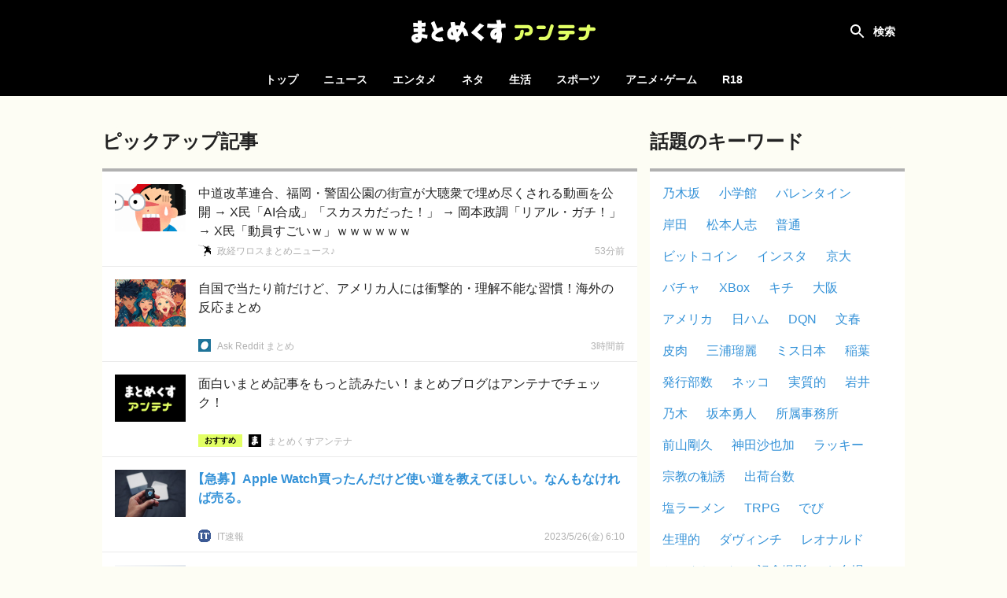

--- FILE ---
content_type: text/html; charset=UTF-8
request_url: https://mtmx.jp/posts/3171528422904037376
body_size: 9214
content:
<!DOCTYPE html>
<html lang="ja">

<head>
    <!-- Global site tag (gtag.js) - Google Analytics -->
        <script async
            src="https://www.googletagmanager.com/gtag/js?id=UA-151331430-1"></script>
        <script>
            window.dataLayer = window.dataLayer || [];

            function gtag() {
                dataLayer.push(arguments);
            }

            gtag('js', new Date());

            gtag('config', 'UA-151331430-1');
        </script>
    
    <meta charset="utf-8">
    <meta name="viewport" content="width=device-width, initial-scale=1">

            <meta name="referrer" content="unsafe-url">
    
    <title>【急募】Apple Watch買ったんだけど使い道を教えてほしい。なんもなければ売る。 | まとめくすアンテナ</title>
            <meta name="description" content="まとめくすアンテナは、5chまとめ・2chまとめ・Twitterまとめのブログ記事を紹介する、まとめアンテナサイトです。">
        <meta name="keywords" content="アンテナ,あんてな,まとめ,5ch,2ch,open2ch,Twitter,5ちゃんねる,2ちゃんねる,おーぷん2ちゃんねる,海外の反応">
    <script src="/js/app.js?id=adc9fc8a9ebd13116af8" defer></script>
    <link href="/css/app.css?id=b1188aaf72c80490b187" rel="stylesheet">

    <link rel="icon" type="image/x-icon" href="/favicon.ico">
    <link rel="icon" type="image/png" href="/icon-192x192-circle.png" sizes="192x192">
    <link rel="apple-touch-icon" sizes="180x180" href="/apple-touch-icon-180x180.png">

            <meta property="og:locale" content="ja_JP"/>
        <meta property="og:title" content="【急募】Apple Watch買ったんだけど使い道を教えてほしい。なんもなければ売る。 | まとめくすアンテナ"/>
        <meta property="og:type" content="website"/>
        <meta property="og:url" content="https://mtmx.jp/posts/3171528422904037376"/>
        <meta property="og:image" content="https://img.mtmx.jp/post-images/c8/3d/c83dde78acca47fd5b1e386536ee8f049fe9d5acb23ef7eb1370afcb74ee42fe.jpeg"/>
        <meta property="og:site_name" content="まとめくすアンテナ"/>
        <meta property="og:description"
            content="1:風吹けば名無し  2023/05/25(木) 17:51:34.14 ID:6M017tO10 5万くらいで買ったけど不要っぽいわ。"/>
        <meta name="twitter:card" content="summary_large_image">
        
        
        <meta name="twitter:title" content="【急募】Apple Watch買ったんだけど使い道を教えてほしい。なんもなければ売る。 | まとめくすアンテナ">
        <meta name="twitter:description"
            content="1:風吹けば名無し  2023/05/25(木) 17:51:34.14 ID:6M017tO10 5万くらいで買ったけど不要っぽいわ。">
        <meta name="twitter:image" content="https://img.mtmx.jp/post-images/c8/3d/c83dde78acca47fd5b1e386536ee8f049fe9d5acb23ef7eb1370afcb74ee42fe.jpeg">
    
    <meta name="theme-color" content="#000000">

    <style>
        .bg-color {
            background-color: #000000;
        }

        .font-color {
            color: #000000;
        }

        .border-color {
            border-color: #000000;
        }

        .theme-color {
            background-color: #000000;
            border-color: #000000;
            color: #000000;
        }
    </style>

        <meta name="robots" content="noindex,follow">
</head>

<body>
<div id="app" :class="{ 'search-shown': searchFieldShown }" @click="closeSearchField">
    <div id="header-container">
        <nav id="header">
            <h1>
    <a href="https://mtmx.jp">
        <img src="/images/logo.svg" alt="まとめくすアンテナ" id="logo">
    </a>
</h1>

            <button id="open-nav">
                <svg xmlns="http://www.w3.org/2000/svg" width="24" height="24" viewBox="0 0 24 24">
                    <path d="M0 0h24v24H0z" fill="none"/>
                    <path d="M3 18h18v-2H3v2zm0-5h18v-2H3v2zm0-7v2h18V6H3z" fill="#ffffff"/>
                </svg>
            </button>

            <div class="header-colors">
            <div style="background-color: #f92523"></div>
            <div style="background-color: #00c14c"></div>
            <div style="background-color: #3db7ff"></div>
            <div style="background-color: #ff8ca7"></div>
            <div style="background-color: #164bc5"></div>
            <div style="background-color: #ffab47"></div>
    </div>
        </nav>

        <div id="search" :class="{ shown: searchFieldShown }" @click.stop>
    <form method="get" action="https://mtmx.jp/search" id="search-form" :class="{ fixed: searchFieldShown }">
                <div id="search-field">
            <input type="text" name="query" value="" id="search-input"
                placeholder="タイトルを検索" ref="search-input" required>
            <button type="submit">
                <svg xmlns="http://www.w3.org/2000/svg" width="24" height="24" viewBox="0 0 24 24">
                    <path
                        d="M15.5 14h-.79l-.28-.27C15.41 12.59 16 11.11 16 9.5 16 5.91 13.09 3 9.5 3S3 5.91 3 9.5 5.91 16 9.5 16c1.61 0 3.09-.59 4.23-1.57l.27.28v.79l5 4.99L20.49 19l-4.99-5zm-6 0C7.01 14 5 11.99 5 9.5S7.01 5 9.5 5 14 7.01 14 9.5 11.99 14 9.5 14z"/>
                </svg>
            </button>
        </div>

            <label for="search-input" id="search-label" @click="toggleSearchField"></label>
    </form>

            <div id="hot-keywords" v-on:touchstart="blurSearch">
            <h4 class="header">話題のキーワード</h4>

            <ul>
                                    <li><a href="https://mtmx.jp/search/%E4%B9%83%E6%9C%A8%E5%9D%82">乃木坂</a></li>
                                    <li><a href="https://mtmx.jp/search/%E5%B0%8F%E5%AD%A6%E9%A4%A8">小学館</a></li>
                                    <li><a href="https://mtmx.jp/search/%E3%83%90%E3%83%AC%E3%83%B3%E3%82%BF%E3%82%A4%E3%83%B3">バレンタイン</a></li>
                                    <li><a href="https://mtmx.jp/search/%E5%B2%B8%E7%94%B0">岸田</a></li>
                                    <li><a href="https://mtmx.jp/search/%E6%9D%BE%E6%9C%AC%E4%BA%BA%E5%BF%97">松本人志</a></li>
                                    <li><a href="https://mtmx.jp/search/%E6%99%AE%E9%80%9A">普通</a></li>
                                    <li><a href="https://mtmx.jp/search/%E3%83%93%E3%83%83%E3%83%88%E3%82%B3%E3%82%A4%E3%83%B3">ビットコイン</a></li>
                                    <li><a href="https://mtmx.jp/search/%E3%82%A4%E3%83%B3%E3%82%B9%E3%82%BF">インスタ</a></li>
                                    <li><a href="https://mtmx.jp/search/%E4%BA%AC%E5%A4%A7">京大</a></li>
                                    <li><a href="https://mtmx.jp/search/%E3%83%90%E3%83%81%E3%83%A3">バチャ</a></li>
                                    <li><a href="https://mtmx.jp/search/XBox">XBox</a></li>
                                    <li><a href="https://mtmx.jp/search/%E3%82%AD%E3%83%81">キチ</a></li>
                                    <li><a href="https://mtmx.jp/search/%E5%A4%A7%E9%98%AA">大阪</a></li>
                                    <li><a href="https://mtmx.jp/search/%E3%82%A2%E3%83%A1%E3%83%AA%E3%82%AB">アメリカ</a></li>
                                    <li><a href="https://mtmx.jp/search/%E6%97%A5%E3%83%8F%E3%83%A0">日ハム</a></li>
                                    <li><a href="https://mtmx.jp/search/DQN">DQN</a></li>
                                    <li><a href="https://mtmx.jp/search/%E6%96%87%E6%98%A5">文春</a></li>
                                    <li><a href="https://mtmx.jp/search/%E7%9A%AE%E8%82%89">皮肉</a></li>
                                    <li><a href="https://mtmx.jp/search/%E4%B8%89%E6%B5%A6%E7%91%A0%E9%BA%97">三浦瑠麗</a></li>
                                    <li><a href="https://mtmx.jp/search/%E3%83%9F%E3%82%B9%E6%97%A5%E6%9C%AC">ミス日本</a></li>
                                    <li><a href="https://mtmx.jp/search/%E7%A8%B2%E8%91%89">稲葉</a></li>
                                    <li><a href="https://mtmx.jp/search/%E7%99%BA%E8%A1%8C%E9%83%A8%E6%95%B0">発行部数</a></li>
                                    <li><a href="https://mtmx.jp/search/%E3%83%8D%E3%83%83%E3%82%B3">ネッコ</a></li>
                                    <li><a href="https://mtmx.jp/search/%E5%AE%9F%E8%B3%AA%E7%9A%84">実質的</a></li>
                                    <li><a href="https://mtmx.jp/search/%E5%B2%A9%E4%BA%95">岩井</a></li>
                                    <li><a href="https://mtmx.jp/search/%E4%B9%83%E6%9C%A8">乃木</a></li>
                                    <li><a href="https://mtmx.jp/search/%E5%9D%82%E6%9C%AC%E5%8B%87%E4%BA%BA">坂本勇人</a></li>
                                    <li><a href="https://mtmx.jp/search/%E6%89%80%E5%B1%9E%E4%BA%8B%E5%8B%99%E6%89%80">所属事務所</a></li>
                                    <li><a href="https://mtmx.jp/search/%E5%89%8D%E5%B1%B1%E5%89%9B%E4%B9%85">前山剛久</a></li>
                                    <li><a href="https://mtmx.jp/search/%E7%A5%9E%E7%94%B0%E6%B2%99%E4%B9%9F%E5%8A%A0">神田沙也加</a></li>
                                    <li><a href="https://mtmx.jp/search/%E3%83%A9%E3%83%83%E3%82%AD%E3%83%BC">ラッキー</a></li>
                                    <li><a href="https://mtmx.jp/search/%E5%AE%97%E6%95%99%E3%81%AE%E5%8B%A7%E8%AA%98">宗教の勧誘</a></li>
                                    <li><a href="https://mtmx.jp/search/%E5%87%BA%E8%8D%B7%E5%8F%B0%E6%95%B0">出荷台数</a></li>
                                    <li><a href="https://mtmx.jp/search/%E5%A1%A9%E3%83%A9%E3%83%BC%E3%83%A1%E3%83%B3">塩ラーメン</a></li>
                                    <li><a href="https://mtmx.jp/search/TRPG">TRPG</a></li>
                                    <li><a href="https://mtmx.jp/search/%E3%81%A7%E3%81%B3">でび</a></li>
                                    <li><a href="https://mtmx.jp/search/%E7%94%9F%E7%90%86%E7%9A%84">生理的</a></li>
                                    <li><a href="https://mtmx.jp/search/%E3%83%80%E3%83%B4%E3%82%A3%E3%83%B3%E3%83%81">ダヴィンチ</a></li>
                                    <li><a href="https://mtmx.jp/search/%E3%83%AC%E3%82%AA%E3%83%8A%E3%83%AB%E3%83%89">レオナルド</a></li>
                                    <li><a href="https://mtmx.jp/search/%E3%81%8B%E3%81%AE%E3%82%93%E3%81%A1%E3%82%83%E3%82%93">かのんちゃん</a></li>
                                    <li><a href="https://mtmx.jp/search/%E8%A8%98%E5%BF%B5%E6%92%AE%E5%BD%B1">記念撮影</a></li>
                                    <li><a href="https://mtmx.jp/search/%E3%81%8A%E5%8F%B0%E5%A0%B4">お台場</a></li>
                                    <li><a href="https://mtmx.jp/search/%E3%82%A2%E3%82%B9%E3%83%A9%E3%83%B3%E3%83%BB%E3%82%B6%E3%83%A9">アスラン・ザラ</a></li>
                                    <li><a href="https://mtmx.jp/search/%E3%82%AB%E3%83%8A%E3%83%80">カナダ</a></li>
                                    <li><a href="https://mtmx.jp/search/%E6%9D%B1%E4%BA%AC">東京</a></li>
                                    <li><a href="https://mtmx.jp/search/%E3%82%B5%E3%83%83%E3%82%AB%E3%83%BC%E6%97%A5%E6%9C%AC%E4%BB%A3%E8%A1%A8">サッカー日本代表</a></li>
                                    <li><a href="https://mtmx.jp/search/%E6%97%A5%E5%90%91%E5%9D%82">日向坂</a></li>
                                    <li><a href="https://mtmx.jp/search/%E3%83%A2%E3%83%BC%E3%83%8B%E3%83%B3%E3%82%B0%E5%A8%98">モーニング娘</a></li>
                                    <li><a href="https://mtmx.jp/search/%E5%A2%97%E7%94%B0">増田</a></li>
                                    <li><a href="https://mtmx.jp/search/%E8%A5%BF%E6%AD%A6">西武</a></li>
                            </ul>
        </div>
    </div>
    </div>

    <div id="category-nav">
        <div id="category-nav-header">
            <button id="close-nav">
                <svg xmlns="http://www.w3.org/2000/svg" width="24" height="24" viewBox="0 0 24 24">
                    <path fill="#ffffff"
                        d="M19 6.41L17.59 5 12 10.59 6.41 5 5 6.41 10.59 12 5 17.59 6.41 19 12 13.41 17.59 19 19 17.59 13.41 12z"/>
                    <path fill="none" d="M0 0h24v24H0z"/>
                </svg>
            </button>
        </div>

        <ul>
    <li class=""><a href="https://mtmx.jp">トップ</a></li>

            <li class="">
            <a href="https://mtmx.jp/news">ニュース</a>

            <ul>
                                    <li>
                        <a href="https://mtmx.jp/news/general">
                            一般
                        </a>
                    </li>
                                    <li>
                        <a href="https://mtmx.jp/news/business">
                            政治･経済
                        </a>
                    </li>
                                    <li>
                        <a href="https://mtmx.jp/news/asia">
                            アジア
                        </a>
                    </li>
                                    <li>
                        <a href="https://mtmx.jp/news/kaigai">
                            翻訳
                        </a>
                    </li>
                            </ul>
        </li>
            <li class="">
            <a href="https://mtmx.jp/entame">エンタメ</a>

            <ul>
                                    <li>
                        <a href="https://mtmx.jp/entame/entertainment">
                            芸能
                        </a>
                    </li>
                                    <li>
                        <a href="https://mtmx.jp/entame/idol">
                            アイドル
                        </a>
                    </li>
                                    <li>
                        <a href="https://mtmx.jp/entame/others">
                            その他
                        </a>
                    </li>
                            </ul>
        </li>
            <li class="">
            <a href="https://mtmx.jp/neta">ネタ</a>

            <ul>
                                    <li>
                        <a href="https://mtmx.jp/neta/vip">
                            VIP
                        </a>
                    </li>
                                    <li>
                        <a href="https://mtmx.jp/neta/nanj">
                            なんJ
                        </a>
                    </li>
                            </ul>
        </li>
            <li class="">
            <a href="https://mtmx.jp/life">生活</a>

            <ul>
                                    <li>
                        <a href="https://mtmx.jp/life/general">
                            一般
                        </a>
                    </li>
                                    <li>
                        <a href="https://mtmx.jp/life/kijo">
                            鬼女
                        </a>
                    </li>
                                    <li>
                        <a href="https://mtmx.jp/life/hobby">
                            趣味
                        </a>
                    </li>
                                    <li>
                        <a href="https://mtmx.jp/life/pachinko">
                            パチンコ
                        </a>
                    </li>
                                    <li>
                        <a href="https://mtmx.jp/life/car">
                            車･バイク
                        </a>
                    </li>
                                    <li>
                        <a href="https://mtmx.jp/life/others">
                            その他
                        </a>
                    </li>
                            </ul>
        </li>
            <li class="">
            <a href="https://mtmx.jp/sports">スポーツ</a>

            <ul>
                                    <li>
                        <a href="https://mtmx.jp/sports/baseball">
                            野球
                        </a>
                    </li>
                                    <li>
                        <a href="https://mtmx.jp/sports/football">
                            サッカー
                        </a>
                    </li>
                                    <li>
                        <a href="https://mtmx.jp/sports/others">
                            その他
                        </a>
                    </li>
                            </ul>
        </li>
            <li class="">
            <a href="https://mtmx.jp/anige">アニメ･ゲーム</a>

            <ul>
                                    <li>
                        <a href="https://mtmx.jp/anige/news">
                            ニュース
                        </a>
                    </li>
                                    <li>
                        <a href="https://mtmx.jp/anige/comic">
                            漫画･アニメ
                        </a>
                    </li>
                                    <li>
                        <a href="https://mtmx.jp/anige/jump">
                            ジャンプ
                        </a>
                    </li>
                                    <li>
                        <a href="https://mtmx.jp/anige/game">
                            ゲーム
                        </a>
                    </li>
                                    <li>
                        <a href="https://mtmx.jp/anige/ss">
                            SS
                        </a>
                    </li>
                                    <li>
                        <a href="https://mtmx.jp/anige/others">
                            その他
                        </a>
                    </li>
                            </ul>
        </li>
    
            <li>
            <a href="https://mtmx18.jp/" target="_blank" rel="nofollow">R18</a>
        </li>
    </ul>
    </div>

    <main id="main">
        
            <div id="content">
        <div id="content-body">
            <main>
                <header class="content-header hidden-small">
        <div class="content-hader-body">
            <h2 class="content-header-title">ピックアップ記事</h2>
            
        </div>

            </header>

                                    <div class="posts">
                                                                                                                                        
                            
                            <div
    class="post"
        data-outgoing-url="https://mtmx.jp/api/outgoing?id=3536366477252755456"
    data-site-id="2130"
    data-categories="business" 
>
    <a href="https://seikeidouga.blog.jp/archives/1084015235.html"
                target="_blank"
        rel="noopener nofollow"
                id="post-3536366477252755456" class="content"
    >
        <div class="body">
            <div class="title">中道改革連合、福岡・警固公園の街宣が大聴衆で埋め尽くされる動画を公開 → X民「AI合成」「スカスカだった！」 → 岡本政調「リアル・ガチ！」 → X民「動員すごいｗ」ｗｗｗｗｗｗ</div>
            <div class="meta">
                                    <div class="site-name">政経ワロスまとめニュース♪</div>
                
                                    <time class="time" datetime="2026-02-02T19:08:03+09:00"
                        ></time>
                            </div>
        </div>
                    <img src="https://mtmx.jp/images/placeholder.png" data-src="https://img.mtmx.jp/post-images/df/be/dfbe3ba1a863cbe23407c8de4b0a2ca2ea9b687bd618fbcf615ed0efce90b06b_thumb.png"
                alt="中道改革連合、福岡・警固公園の街宣が大聴衆で埋め尽くされる動画を公開 → X民「AI合成」「スカスカだった！」 → 岡本政調「リアル・ガチ！」 → X民「動員すごいｗ」ｗｗｗｗｗｗ" class="thumbnail lazyload">
            </a>
    <a href="https://mtmx.jp/sites/2130"
        class="favicon" tabindex="-1">
        <img src="https://mtmx.jp/images/placeholder.png" data-src="https://img.mtmx.jp/icons/6fda20c48f556923349c513eaf8d75970c9bd45c.png" alt="政経ワロスまとめニュース♪"
            class="lazyload">
    </a>
    </div>
                                                                                                                
                            
                            <div
    class="post"
        data-outgoing-url="https://mtmx.jp/api/outgoing?id=3536333479031603201"
    data-site-id="3787"
    data-categories="kaigai" 
>
    <a href="https://reddit-matome.com/archives/2466"
                target="_blank"
        rel="noopener nofollow"
                id="post-3536333479031603201" class="content"
    >
        <div class="body">
            <div class="title">自国で当たり前だけど、アメリカ人には衝撃的・理解不能な習慣！海外の反応まとめ</div>
            <div class="meta">
                                    <div class="site-name">Ask Reddit まとめ</div>
                
                                    <time class="time" datetime="2026-02-02T17:00:00+09:00"
                        ></time>
                            </div>
        </div>
                    <img src="https://mtmx.jp/images/placeholder.png" data-src="https://img.mtmx.jp/post-images/58/88/58881229d32bc460aa9d10052c117b02f9e10212bcd30dea19d64cd76aa96c7e_thumb.jpeg"
                alt="自国で当たり前だけど、アメリカ人には衝撃的・理解不能な習慣！海外の反応まとめ" class="thumbnail lazyload">
            </a>
    <a href="https://mtmx.jp/sites/3787"
        class="favicon" tabindex="-1">
        <img src="https://mtmx.jp/images/placeholder.png" data-src="https://img.mtmx.jp/icons/a26a6e7270ae3cfbb03f42c324a3fb395bfb502a.png" alt="Ask Reddit まとめ"
            class="lazyload">
    </a>
    </div>
                                                                                                                
                            
                            <div
    class="post ad"
        data-no-filter="true"
        data-outgoing-url="https://mtmx.jp/api/outgoing/a?aid=3"
    data-site-id="0"
    data-categories="" 
>
    <a href="https://mtmx.jp/"
                id="post-0" class="content"
    >
        <div class="body">
            <div class="title">面白いまとめ記事をもっと読みたい！まとめブログはアンテナでチェック！</div>
            <div class="meta">
                                    <div class="meta-group">
                        <div class="post-label post-label-recommended">
    <span>おすすめ</span>
</div>
                        <div class="site-name">まとめくすアンテナ</div>
                    </div>
                
                            </div>
        </div>
                    <img src="https://mtmx.jp/images/placeholder.png" data-src="https://img.mtmx.jp/ads/mtmx-antenna.png"
                alt="面白いまとめ記事をもっと読みたい！まとめブログはアンテナでチェック！" class="thumbnail lazyload">
            </a>
    <a href="https://mtmx.jp/"
        class="favicon" tabindex="-1">
        <img src="https://mtmx.jp/images/placeholder.png" data-src="https://mtmx.jp/images/ads/mtmx-antenna/icon.png?v=d5474ba" alt="まとめくすアンテナ"
            class="lazyload">
    </a>
    </div>
                                                                                                                
                            
                            <div
    class="post target"
        data-outgoing-url="https://mtmx.jp/api/outgoing?id=3171528422904037376"
    data-site-id="2778"
    data-categories="general" 
>
    <a href="http://blog.livedoor.jp/itsoku/archives/60513697.html"
                target="_blank"
        rel="noopener nofollow"
                id="post-3171528422904037376" class="content"
    >
        <div class="body">
            <div class="title open-bracket">【急募】Apple Watch買ったんだけど使い道を教えてほしい。なんもなければ売る。</div>
            <div class="meta">
                                    <div class="site-name">IT速報</div>
                
                                    <time class="time" datetime="2023-05-26T15:10:04+09:00"
                        ></time>
                            </div>
        </div>
                    <img src="https://mtmx.jp/images/placeholder.png" data-src="https://img.mtmx.jp/post-images/c8/3d/c83dde78acca47fd5b1e386536ee8f049fe9d5acb23ef7eb1370afcb74ee42fe_thumb.jpeg"
                alt="【急募】Apple Watch買ったんだけど使い道を教えてほしい。なんもなければ売る。" class="thumbnail lazyload">
            </a>
    <a href="https://mtmx.jp/sites/2778"
        class="favicon" tabindex="-1">
        <img src="https://mtmx.jp/images/placeholder.png" data-src="https://img.mtmx.jp/icons/dbc15cb5a55117542649bee186203ca71e996358.png" alt="IT速報"
            class="lazyload">
    </a>
    </div>
                                                                                                                
                            
                            <div
    class="post"
        data-outgoing-url="https://mtmx.jp/api/outgoing?id=3171528104996765696"
    data-site-id="2130"
    data-categories="business" 
>
    <a href="http://seikeidouga.blog.jp/archives/1081309221.html"
                target="_blank"
        rel="noopener nofollow"
                id="post-3171528104996765696" class="content"
    >
        <div class="body">
            <div class="title">元NHK特派員「イタリアのコーヒーは世界一だ…日本ではせっかく良い食事を出しても、朝食時のコーヒーをおろそかにしているホテルが多く残念！」</div>
            <div class="meta">
                                    <div class="site-name">政経ワロスまとめニュース♪</div>
                
                                    <time class="time" datetime="2023-05-26T15:08:50+09:00"
                        ></time>
                            </div>
        </div>
                    <img src="https://mtmx.jp/images/placeholder.png" data-src="https://img.mtmx.jp/post-images/77/90/77904ea61b936a648eaf9be84a33253687dabae62bb02bced87dc1686d76fdee_thumb.png"
                alt="元NHK特派員「イタリアのコーヒーは世界一だ…日本ではせっかく良い食事を出しても、朝食時のコーヒーをおろそかにしているホテルが多く残念！」" class="thumbnail lazyload">
            </a>
    <a href="https://mtmx.jp/sites/2130"
        class="favicon" tabindex="-1">
        <img src="https://mtmx.jp/images/placeholder.png" data-src="https://img.mtmx.jp/icons/6fda20c48f556923349c513eaf8d75970c9bd45c.png" alt="政経ワロスまとめニュース♪"
            class="lazyload">
    </a>
    </div>
                                                                                                                
                            
                            <div
    class="post"
        data-outgoing-url="https://mtmx.jp/api/outgoing?id=3171527568205545472"
    data-site-id="2302"
    data-categories="business" 
>
    <a href="http://crx7601.com/archives/60514154.html"
                target="_blank"
        rel="noopener nofollow"
                id="post-3171527568205545472" class="content"
    >
        <div class="body">
            <div class="title open-bracket">【比較画像】韓国国防部の苦しい言い訳「海自旗は旭日旗ではない、海自旗は日の丸が左に寄った形だ」</div>
            <div class="meta">
                                    <div class="site-name">おーるじゃんる</div>
                
                                    <time class="time" datetime="2023-05-26T15:06:45+09:00"
                        ></time>
                            </div>
        </div>
                    <img src="https://mtmx.jp/images/placeholder.png" data-src="https://img.mtmx.jp/post-images/dd/40/dd403b585fd6e2b70ef2e24a402f68e37916f10636f37cc25b4c0b979dbaafe3_thumb.jpeg"
                alt="【比較画像】韓国国防部の苦しい言い訳「海自旗は旭日旗ではない、海自旗は日の丸が左に寄った形だ」" class="thumbnail lazyload">
            </a>
    <a href="https://mtmx.jp/sites/2302"
        class="favicon" tabindex="-1">
        <img src="https://mtmx.jp/images/placeholder.png" data-src="https://img.mtmx.jp/icons/02974ab2de87d68f38b34e02c8ff214044f1e6cd.png" alt="おーるじゃんる"
            class="lazyload">
    </a>
    </div>
                                                                                                                
                            
                            <div
    class="post"
        data-outgoing-url="https://mtmx.jp/api/outgoing?id=3171527104349077504"
    data-site-id="3639"
    data-categories="general" 
>
    <a href="http://geolog-book.com/archives/88235777.html"
                target="_blank"
        rel="noopener nofollow"
                id="post-3171527104349077504" class="content"
    >
        <div class="body">
            <div class="title open-bracket">【画像】ワイより田舎暮らしいる？</div>
            <div class="meta">
                                    <div class="site-name">ジオろぐ</div>
                
                                    <time class="time" datetime="2023-05-26T15:04:57+09:00"
                        ></time>
                            </div>
        </div>
                    <img src="https://mtmx.jp/images/placeholder.png" data-src="https://img.mtmx.jp/post-images/fa/71/fa71398d481a3fab8a0035384bdb30cd0782c09f0f1705a6770f2f0db7d4e5c9_thumb.jpeg"
                alt="【画像】ワイより田舎暮らしいる？" class="thumbnail lazyload">
            </a>
    <a href="https://mtmx.jp/sites/3639"
        class="favicon" tabindex="-1">
        <img src="https://mtmx.jp/images/placeholder.png" data-src="https://img.mtmx.jp/icons/f97801ba92f9e3d9eebab81f7757e1fcbd20fc02.png" alt="ジオろぐ"
            class="lazyload">
    </a>
    </div>
                                                                                                                
                            
                            <div
    class="post no-image"
        data-outgoing-url="https://mtmx.jp/api/outgoing?id=3171526073531760640"
    data-site-id="1968"
    data-categories="general" 
>
    <a href="http://www.watch2chan.com/archives/20230526105350.html"
                target="_blank"
        rel="noopener nofollow"
                id="post-3171526073531760640" class="content"
    >
        <div class="body">
            <div class="title">円相場 1ドル＝140円台まで値下がり 去年11月下旬以来半年ぶり</div>
            <div class="meta">
                                    <div class="site-name">watch＠２ちゃんねる</div>
                
                                    <time class="time" datetime="2023-05-26T15:00:57+09:00"
                        ></time>
                            </div>
        </div>
            </a>
    <a href="https://mtmx.jp/sites/1968"
        class="favicon" tabindex="-1">
        <img src="https://mtmx.jp/images/placeholder.png" data-src="https://img.mtmx.jp/icons/413393f13faaa0200aa4861c59510182eab0c0a8.png" alt="watch＠２ちゃんねる"
            class="lazyload">
    </a>
    </div>
                                                                                                                
                            
                            <div
    class="post"
        data-outgoing-url="https://mtmx.jp/api/outgoing?id=3171526069236793344"
    data-site-id="2567"
    data-categories="business" 
>
    <a href="http://toushichannel.net/archives/40037747.html"
                target="_blank"
        rel="noopener nofollow"
                id="post-3171526069236793344" class="content"
    >
        <div class="body">
            <div class="title">ワイ「部下くん、最近帰り遅いけど体力とメンタルは大丈夫？」 部下「はい！やりがいもありますし！」→</div>
            <div class="meta">
                                    <div class="site-name">投資ちゃんねる</div>
                
                                    <time class="time" datetime="2023-05-26T15:00:56+09:00"
                        ></time>
                            </div>
        </div>
                    <img src="https://mtmx.jp/images/placeholder.png" data-src="https://img.mtmx.jp/post-images/e8/fd/e8fd1f8ab0ab46afd4e4ad9dff60b8e76f2a4e1dd2782e43d33dd5eee97c591d_thumb.jpeg"
                alt="ワイ「部下くん、最近帰り遅いけど体力とメンタルは大丈夫？」 部下「はい！やりがいもありますし！」→" class="thumbnail lazyload">
            </a>
    <a href="https://mtmx.jp/sites/2567"
        class="favicon" tabindex="-1">
        <img src="https://mtmx.jp/images/placeholder.png" data-src="https://img.mtmx.jp/icons/20ed7368b941c5ac7a9e97aa28ed070bea99c8c8.png" alt="投資ちゃんねる"
            class="lazyload">
    </a>
    </div>
                                                                                                                
                            
                            <div
    class="post no-image"
        data-outgoing-url="https://mtmx.jp/api/outgoing?id=3171526047816482816"
    data-site-id="1645"
    data-categories="asia" 
>
    <a href="https://www.wara2ch.com/archives/10052069.html"
                target="_blank"
        rel="noopener nofollow"
                id="post-3171526047816482816" class="content"
    >
        <div class="body">
            <div class="title open-bracket">【ソ・ギョンドク】 日本コンビニと韓国公社のキムチ表記「間違いではないが、こうせよ」韓国学者、また目くじら</div>
            <div class="meta">
                                    <div class="site-name">笑　韓　ブログ</div>
                
                                    <time class="time" datetime="2023-05-26T15:00:51+09:00"
                        ></time>
                            </div>
        </div>
            </a>
    <a href="https://mtmx.jp/sites/1645"
        class="favicon" tabindex="-1">
        <img src="https://mtmx.jp/images/placeholder.png" data-src="https://img.mtmx.jp/icons/700ce0afb4095add47d9f982a016dab8cdc4f1cd.png" alt="笑　韓　ブログ"
            class="lazyload">
    </a>
    </div>
                        
                        <div class="link">
                            <a href="https://mtmx.jp">まとめくすアンテナ トップへ</a>
                        </div>
                    </div>
                            </main>

            <div id="side-contents">
                <section class="shown">
                    <header class="content-header">
        <div class="content-hader-body">
            <h2 class="content-header-title">話題のキーワード</h2>
            
        </div>

            </header>

                    <div class="container">
                        <ul class="hot-keyword-list">
                                                            <li><a href="https://mtmx.jp/search/%E4%B9%83%E6%9C%A8%E5%9D%82" rel="nofollow">乃木坂</a>
                                </li>
                                                            <li><a href="https://mtmx.jp/search/%E5%B0%8F%E5%AD%A6%E9%A4%A8" rel="nofollow">小学館</a>
                                </li>
                                                            <li><a href="https://mtmx.jp/search/%E3%83%90%E3%83%AC%E3%83%B3%E3%82%BF%E3%82%A4%E3%83%B3" rel="nofollow">バレンタイン</a>
                                </li>
                                                            <li><a href="https://mtmx.jp/search/%E5%B2%B8%E7%94%B0" rel="nofollow">岸田</a>
                                </li>
                                                            <li><a href="https://mtmx.jp/search/%E6%9D%BE%E6%9C%AC%E4%BA%BA%E5%BF%97" rel="nofollow">松本人志</a>
                                </li>
                                                            <li><a href="https://mtmx.jp/search/%E6%99%AE%E9%80%9A" rel="nofollow">普通</a>
                                </li>
                                                            <li><a href="https://mtmx.jp/search/%E3%83%93%E3%83%83%E3%83%88%E3%82%B3%E3%82%A4%E3%83%B3" rel="nofollow">ビットコイン</a>
                                </li>
                                                            <li><a href="https://mtmx.jp/search/%E3%82%A4%E3%83%B3%E3%82%B9%E3%82%BF" rel="nofollow">インスタ</a>
                                </li>
                                                            <li><a href="https://mtmx.jp/search/%E4%BA%AC%E5%A4%A7" rel="nofollow">京大</a>
                                </li>
                                                            <li><a href="https://mtmx.jp/search/%E3%83%90%E3%83%81%E3%83%A3" rel="nofollow">バチャ</a>
                                </li>
                                                            <li><a href="https://mtmx.jp/search/XBox" rel="nofollow">XBox</a>
                                </li>
                                                            <li><a href="https://mtmx.jp/search/%E3%82%AD%E3%83%81" rel="nofollow">キチ</a>
                                </li>
                                                            <li><a href="https://mtmx.jp/search/%E5%A4%A7%E9%98%AA" rel="nofollow">大阪</a>
                                </li>
                                                            <li><a href="https://mtmx.jp/search/%E3%82%A2%E3%83%A1%E3%83%AA%E3%82%AB" rel="nofollow">アメリカ</a>
                                </li>
                                                            <li><a href="https://mtmx.jp/search/%E6%97%A5%E3%83%8F%E3%83%A0" rel="nofollow">日ハム</a>
                                </li>
                                                            <li><a href="https://mtmx.jp/search/DQN" rel="nofollow">DQN</a>
                                </li>
                                                            <li><a href="https://mtmx.jp/search/%E6%96%87%E6%98%A5" rel="nofollow">文春</a>
                                </li>
                                                            <li><a href="https://mtmx.jp/search/%E7%9A%AE%E8%82%89" rel="nofollow">皮肉</a>
                                </li>
                                                            <li><a href="https://mtmx.jp/search/%E4%B8%89%E6%B5%A6%E7%91%A0%E9%BA%97" rel="nofollow">三浦瑠麗</a>
                                </li>
                                                            <li><a href="https://mtmx.jp/search/%E3%83%9F%E3%82%B9%E6%97%A5%E6%9C%AC" rel="nofollow">ミス日本</a>
                                </li>
                                                            <li><a href="https://mtmx.jp/search/%E7%A8%B2%E8%91%89" rel="nofollow">稲葉</a>
                                </li>
                                                            <li><a href="https://mtmx.jp/search/%E7%99%BA%E8%A1%8C%E9%83%A8%E6%95%B0" rel="nofollow">発行部数</a>
                                </li>
                                                            <li><a href="https://mtmx.jp/search/%E3%83%8D%E3%83%83%E3%82%B3" rel="nofollow">ネッコ</a>
                                </li>
                                                            <li><a href="https://mtmx.jp/search/%E5%AE%9F%E8%B3%AA%E7%9A%84" rel="nofollow">実質的</a>
                                </li>
                                                            <li><a href="https://mtmx.jp/search/%E5%B2%A9%E4%BA%95" rel="nofollow">岩井</a>
                                </li>
                                                            <li><a href="https://mtmx.jp/search/%E4%B9%83%E6%9C%A8" rel="nofollow">乃木</a>
                                </li>
                                                            <li><a href="https://mtmx.jp/search/%E5%9D%82%E6%9C%AC%E5%8B%87%E4%BA%BA" rel="nofollow">坂本勇人</a>
                                </li>
                                                            <li><a href="https://mtmx.jp/search/%E6%89%80%E5%B1%9E%E4%BA%8B%E5%8B%99%E6%89%80" rel="nofollow">所属事務所</a>
                                </li>
                                                            <li><a href="https://mtmx.jp/search/%E5%89%8D%E5%B1%B1%E5%89%9B%E4%B9%85" rel="nofollow">前山剛久</a>
                                </li>
                                                            <li><a href="https://mtmx.jp/search/%E7%A5%9E%E7%94%B0%E6%B2%99%E4%B9%9F%E5%8A%A0" rel="nofollow">神田沙也加</a>
                                </li>
                                                            <li><a href="https://mtmx.jp/search/%E3%83%A9%E3%83%83%E3%82%AD%E3%83%BC" rel="nofollow">ラッキー</a>
                                </li>
                                                            <li><a href="https://mtmx.jp/search/%E5%AE%97%E6%95%99%E3%81%AE%E5%8B%A7%E8%AA%98" rel="nofollow">宗教の勧誘</a>
                                </li>
                                                            <li><a href="https://mtmx.jp/search/%E5%87%BA%E8%8D%B7%E5%8F%B0%E6%95%B0" rel="nofollow">出荷台数</a>
                                </li>
                                                            <li><a href="https://mtmx.jp/search/%E5%A1%A9%E3%83%A9%E3%83%BC%E3%83%A1%E3%83%B3" rel="nofollow">塩ラーメン</a>
                                </li>
                                                            <li><a href="https://mtmx.jp/search/TRPG" rel="nofollow">TRPG</a>
                                </li>
                                                            <li><a href="https://mtmx.jp/search/%E3%81%A7%E3%81%B3" rel="nofollow">でび</a>
                                </li>
                                                            <li><a href="https://mtmx.jp/search/%E7%94%9F%E7%90%86%E7%9A%84" rel="nofollow">生理的</a>
                                </li>
                                                            <li><a href="https://mtmx.jp/search/%E3%83%80%E3%83%B4%E3%82%A3%E3%83%B3%E3%83%81" rel="nofollow">ダヴィンチ</a>
                                </li>
                                                            <li><a href="https://mtmx.jp/search/%E3%83%AC%E3%82%AA%E3%83%8A%E3%83%AB%E3%83%89" rel="nofollow">レオナルド</a>
                                </li>
                                                            <li><a href="https://mtmx.jp/search/%E3%81%8B%E3%81%AE%E3%82%93%E3%81%A1%E3%82%83%E3%82%93" rel="nofollow">かのんちゃん</a>
                                </li>
                                                            <li><a href="https://mtmx.jp/search/%E8%A8%98%E5%BF%B5%E6%92%AE%E5%BD%B1" rel="nofollow">記念撮影</a>
                                </li>
                                                            <li><a href="https://mtmx.jp/search/%E3%81%8A%E5%8F%B0%E5%A0%B4" rel="nofollow">お台場</a>
                                </li>
                                                            <li><a href="https://mtmx.jp/search/%E3%82%A2%E3%82%B9%E3%83%A9%E3%83%B3%E3%83%BB%E3%82%B6%E3%83%A9" rel="nofollow">アスラン・ザラ</a>
                                </li>
                                                            <li><a href="https://mtmx.jp/search/%E3%82%AB%E3%83%8A%E3%83%80" rel="nofollow">カナダ</a>
                                </li>
                                                            <li><a href="https://mtmx.jp/search/%E6%9D%B1%E4%BA%AC" rel="nofollow">東京</a>
                                </li>
                                                            <li><a href="https://mtmx.jp/search/%E3%82%B5%E3%83%83%E3%82%AB%E3%83%BC%E6%97%A5%E6%9C%AC%E4%BB%A3%E8%A1%A8" rel="nofollow">サッカー日本代表</a>
                                </li>
                                                            <li><a href="https://mtmx.jp/search/%E6%97%A5%E5%90%91%E5%9D%82" rel="nofollow">日向坂</a>
                                </li>
                                                            <li><a href="https://mtmx.jp/search/%E3%83%A2%E3%83%BC%E3%83%8B%E3%83%B3%E3%82%B0%E5%A8%98" rel="nofollow">モーニング娘</a>
                                </li>
                                                            <li><a href="https://mtmx.jp/search/%E5%A2%97%E7%94%B0" rel="nofollow">増田</a>
                                </li>
                                                            <li><a href="https://mtmx.jp/search/%E8%A5%BF%E6%AD%A6" rel="nofollow">西武</a>
                                </li>
                                                    </ul>
                    </div>
                </section>
            </div>
        </div>
    </div>

        
    </main>

    <footer id="footer">
    <nav class="nav">
        <a href="https://mtmx.jp/about">このサイトについて</a>
        <a href="https://mtmx.jp/settings">表示設定</a>
        <a href="https://mtmx.jp/feeds">RSS 紹介</a>
        <a href="https://mtmx.jp/link-generator">固定リンク作成ツール</a>
        <a href="https://mtmx.jp/contact">お問い合わせ</a>
        <a href="https://mtmx.jp/privacy">プライバシーポリシー</a>
        <a href="https://mtmx.co.jp/" target="_blank">運営会社</a>
    </nav>

            <div class="tw-bird">
            <a href="https://twitter.com/mtmxjp" target="_blank">
                <img src="https://mtmx.jp/images/twitter-social-icon-circle-color.svg" alt="Twitter@mtmxjp">
            </a>
        </div>
    
    <div id="copyright">
        <a href="https://mtmx.jp">
            <img src="/images/logo.svg"
                alt="まとめくすアンテナ | 5ちゃんねるまとめ"
                id="footer-logo">
        </a>

                    <div><a href="https://mtmx.jp">5chまとめアンテナ</a></div>
        
        <div>&copy;まとめくすアンテナ</div>
    </div>
</footer>

    <a href="#app" id="button-to-top"><img src="https://mtmx.jp/images/icons/arrow_upward.svg" alt="↑"></a>
</div>


<div id="veil"></div>

    
    <script type="text/javascript">
        var microadCompass = microadCompass || {};
        microadCompass.queue = microadCompass.queue || [];
    </script>
    <script type="text/javascript" charset="UTF-8" src="//j.microad.net/js/compass.js"
        onload="new microadCompass.AdInitializer().initialize();" async></script>
    <div id="f18bbf818c0986e8744e2d61fe68aa72">
        <script type="text/javascript">
            microadCompass.queue.push({
                "spot": "f18bbf818c0986e8744e2d61fe68aa72",
                "ifa": "${COMPASS_EXT_IFA}",
                "appid": "${COMPASS_EXT_APPID}",
                "geo": "${COMPASS_EXT_GEO}"
            });
        </script>
    </div>
    

    
    <script type="text/javascript">
        var microadCompass = microadCompass || {};
        microadCompass.queue = microadCompass.queue || [];
    </script>
    <script type="text/javascript" charset="UTF-8" src="//j.microad.net/js/compass.js"
        onload="new microadCompass.AdInitializer().initialize();" async></script>
    <div id="42da15cf75a342fe145a205f9c4628e9" style="visibility: hidden; width: 0px; height: 0px; display: none;">
        <script type="text/javascript">
            microadCompass.queue.push({
                "spot": "42da15cf75a342fe145a205f9c4628e9"
            });
        </script>
    </div>
    <div id="ads-ADU-CX4ZBYAX"></div>
    <script>
        (function (w, d, s, i) {
            var CREATIVE_ID = "42da15cf75a342fe145a205f9c4628e9";
            var microadTag, countNumber = 0, isFindingMicroAdBanner = false;

            var findCreativeTagInterval = setInterval(findCreativeTag, 500);

            function findCreativeTag() {
                if (countNumber > 3) {
                    clearInterval(findCreativeTagInterval);
                    loadAdunit(microadTag.id);
                    return;
                }
                if (isFindingMicroAdBanner) return;
                isFindingMicroAdBanner = true;
                var divTags = document.getElementsByTagName('div');
                countNumber = countNumber + 1;
                if (divTags && divTags.length) {
                    for (var i = 0; i < divTags.length; i++) {
                        var divTag = divTags[i];
                        if (divTag && divTag.id && divTag.id.indexOf(CREATIVE_ID) > -1) {
                            microadTag = divTag;
                            microadTag.style.visibility = "hidden";
                            if (microadTag && microadTag.getElementsByTagName('iframe') &&
                                microadTag.getElementsByTagName('iframe').length > 0) {
                                loadAdunit(microadTag.id);
                                clearInterval(findCreativeTagInterval);
                                break;
                            }
                        }
                    }
                }
                isFindingMicroAdBanner = false;
            }

            function loadAdunit(microadBannerId) {
                w.adunitlength ? w.adunitlength.push('ADU-CX4ZBYAX') : w.adunitlength = ['ADU-CX4ZBYAX'];
                var f = d.getElementsByTagName(s)[0], j = d.createElement(s);
                j.async = true;
                j.src = 'https://rise.enhance.co.jp/adu.js?id=' + i + '&matwName=matw_uuid' + '&clientTime=' + (new Date()).getTime() + '&maBannerId=' + microadBannerId;
                f.parentNode.insertBefore(j, f);
            }
        })(window, document, 'script', 'ADU-CX4ZBYAX');
    </script>

<script defer src="https://static.cloudflareinsights.com/beacon.min.js/vcd15cbe7772f49c399c6a5babf22c1241717689176015" integrity="sha512-ZpsOmlRQV6y907TI0dKBHq9Md29nnaEIPlkf84rnaERnq6zvWvPUqr2ft8M1aS28oN72PdrCzSjY4U6VaAw1EQ==" data-cf-beacon='{"version":"2024.11.0","token":"fe3d7cd45e294e1696d1f22602e20378","r":1,"server_timing":{"name":{"cfCacheStatus":true,"cfEdge":true,"cfExtPri":true,"cfL4":true,"cfOrigin":true,"cfSpeedBrain":true},"location_startswith":null}}' crossorigin="anonymous"></script>
</body>

</html>


--- FILE ---
content_type: text/javascript;charset=UTF-8
request_url: https://s-rtb.send.microad.jp/ad?spot=f18bbf818c0986e8744e2d61fe68aa72&cb=microadCompass.AdRequestor.callback&url=https%3A%2F%2Fmtmx.jp%2Fposts%2F3171528422904037376&vo=true&mimes=%5B100%2C300%2C301%2C302%5D&cbt=1a7bde3dc29f85019c1e03f652&pa=false&ar=false&ver=%5B%22compass.js.v1.20.2%22%5D
body_size: 161
content:
microadCompass.AdRequestor.callback({"spot":"f18bbf818c0986e8744e2d61fe68aa72","sequence":"2","impression_id":"5926810191378849703"})

--- FILE ---
content_type: application/javascript; charset=utf-8
request_url: https://rise.enhance.co.jp/adu.js?id=ADU-CX4ZBYAX&matwName=matw_uuid&clientTime=1770030102377&maBannerId=42da15cf75a342fe145a205f9c4628e9
body_size: 11786
content:
(()=>{let E={tags:{"6540ade4eb003e08f09015da":{escapedHtml:'<div class="wipe-banner-wrapper"><div></div></div><script>(()=>{let l="WIPE",g=(G("SCRIPT_LOADED"),"6540ade4eb003e08f09015da"),x="42da15cf75a342fe145a205f9c4628e9",y=1,a="INSTANT",h="RIGHT_CENTER",m="TOP_RIGHT",b={r:255,g:255,b:255,a:1},T="",c=.8,f=!0,u=15,E=80,R=5,s="PRECISE",B=0,L=!1,O,w="",I={r:175,g:175,b:175,a:100},_=50,t=window.tagInfor,e=!1,i="",v=!1,N=null,C=null,H=null,A=null;function r(){H&&A&&(H.disconnect(),A._scrollHandler&&window.removeEventListener("scroll",A._scrollHandler),A._resizeHandler&&window.removeEventListener("resize",A._resizeHandler),A.parentNode&&A.parentNode.removeChild(A),H=null,A=null),document.body&&(document.body.style.paddingBottom="0px"),"SLIDE"==a?"RIGHT_BOTTOM"==h||"RIGHT_CENTER"==h||"RIGHT_TOP"==h?(document.getElementById(x).style.right="0",document.getElementById(x).classList.remove("slide-in"),setTimeout(function(){document.getElementById(x).classList.add("slide-out")},1e3)):"LEFT_BOTTOM"!=h&&"LEFT_CENTER"!=h&&"LEFT_TOP"!=h||(document.getElementById(x).style.left="0",document.getElementById(x).classList.remove("slide-in-left"),setTimeout(function(){document.getElementById(x).classList.add("slide-out-left")},1e3)):document.getElementById(x).style.display="none";var t=document.getElementById("overlay-wipe-wrapper");t&&(t.style.display="none"),setTimeout(function(){var t;"SLIDE"==a&&(document.getElementById(x).style.display="none",document.getElementsByClassName("wipe-banner-wrapper")[0].classList.add("display-none"),t=document.getElementById("overlay-wipe-wrapper"))&&(t.style.display="none")},1e4)}function P(){var t="#"+x+" #close-banner-ad",e="#"+x+" #btn-close-ad";x&&document.querySelector(t)?"APPROXIMATE"===s?document.querySelector(t)&&document.querySelector(t).addEventListener("click",function(t){r(),G("BANNER_CLOSED")}):document.querySelector(e)&&document.querySelector(e).addEventListener("click",function(t){r(),G("BANNER_CLOSED")}):"APPROXIMATE"===s?document.getElementById("close-banner-ad")&&document.getElementById("close-banner-ad").addEventListener("click",function(t){r(),G("BANNER_CLOSED")}):document.getElementById("btn-close-ad")&&document.getElementById("btn-close-ad").addEventListener("click",function(t){r(),G("BANNER_CLOSED")})}if(e)O=setInterval(o,200);else{let e=null;t&&t.length&&t.forEach(function(t){t&&t.id&&t.id==g&&(e=t)}),!e||e.hasOwnProperty("isValidRequestUrl")&&(0==e.isValidRequestUrl||"false"==e.isValidRequestUrl)||(G("BANNER_DETECTING"),O=setInterval(o,200))}function o(){if(3e3<B){if(clearInterval(O),G("BANNER_NOT_FOUND"),console.log("handlePassback"),w){for(var s=document.createElement("div"),s=(s.innerHTML=w,window.top.document.body.append(s),s.getElementsByTagName("script")),t=Array.from(s),e=t.length-1;0<=e;e--){var l=t.shift(),i=document.createElement("script");l.src?(i.type="text/javascript",i.src=l.src,l.async&&(i.async=!0,l.onload)&&(i.onload=l.onload),l.parentNode.appendChild(i),l.parentNode.removeChild(l)):l.innerHTML&&(i.innerHTML=l.innerHTML,window.eval(i.innerHTML))}H&&A&&(H.disconnect(),A._scrollHandler&&window.removeEventListener("scroll",A._scrollHandler),A._resizeHandler&&window.removeEventListener("resize",A._resizeHandler),A.parentNode&&A.parentNode.removeChild(A),H=null,A=null),document.body&&(document.body.style.paddingBottom="0px");s=document.getElementById(x),s=(s&&s.remove(),document.getElementsByClassName("wipe-banner-wrapper"));s&&s.length&&(s=s[0].parentElement.parentElement)&&s.remove()}}else if(!L){L=!0,B+=200;s=document.getElementById(x);if(s){let e=[];var r=document.querySelector(".wipe-banner-wrapper");if(s.id&&-1<s.id.indexOf("div-gpt-ad-")){v=!0,(C=s).style.position="fixed";var o=s;if(o){var n=o.getElementsByTagName("div");let t=-1;if(n&&n.length)for(var d=0;d<n.length;d++){var p=n[d];if(p&&p.id&&-1<p.id.indexOf("AD_")){t=d,(N=p).style.visibility="hidden";break}}(e=-1<t&&(o=n[t])?o.getElementsByTagName("iframe"):e)&&e.length||!(2e3<B)||(e=(r||s).getElementsByTagName("iframe"))}else e=(r||s).getElementsByTagName("iframe")}else e=s.getElementsByTagName("iframe");if(e&&0<e.length){let t=e[0];if(t.offsetHeight<=1&&t.offsetWidth<=1&&t.getBoundingClientRect()&&t.getBoundingClientRect().height<=1&&t.getBoundingClientRect().width<=1)return void(L=!1);o=t.contentWindow.document;if(!o)return void(L=!1);var r=o.getElementsByTagName("div"),y=o.getElementsByTagName("iframe"),o=o.getElementsByTagName("a");if(o&&o.length){o=o[0];if(0==o.offsetHeight&&o.getBoundingClientRect()&&0==o.getBoundingClientRect().height)return void(L=!1)}else if(r&&r.length){var a,o=r[0];if(0==o.offsetHeight&&o.getBoundingClientRect()&&0==o.getBoundingClientRect().height){if(!y||!y.length)return void(L=!1);if((a=y[0]).offsetHeight<=1&&a.getBoundingClientRect()&&a.getBoundingClientRect().height<=1)return void(L=!1)}}else if(y&&y.length)if((a=y[0]).offsetHeight<=1&&a.getBoundingClientRect()&&a.getBoundingClientRect().height<=1)return void(L=!1);clearInterval(O),s.classList.add("rise-wipe-wrapper"),N&&(N.style.visibility="hidden"),window.postMessage({tagId:g,bannerDemand:1},"*"),G("BANNER_DISPLAYED"),D(),L=!1}}L=!1}}function S(){if(i&&document&&!e){let e=setInterval(()=>{var t;document&&(document.head.querySelector("#rise-extend-css")?clearInterval(e):((t=document.createElement("style")).id="rise-extend-css",t.textContent=i,document.head.appendChild(t)))},100)}}function D(e){let s=document.getElementById(x);e&&(s=document.getElementById(e)),(s=v?N||s:s).style.display="flex",s.style.position="fixed",s.style.zIndex=1e6,s.style.visibility="visible",s.style.paddingTop="20px",s.style.width="unset",s.style.height="unset",S();e=s.getElementsByTagName("iframe");if(e&&0<e.length){var e=e[0],l=e.getBoundingClientRect().width,i=e.getBoundingClientRect().height;if(1<l&&1<i){var l="",e=((l=I&&(I.r||I.g||I.b)?"rgba("+I.r+","+I.g+","+I.b+","+_+"%)":l)&&(e.style.backgroundColor=l),y,.54*(i-y*i)),r=(f||(T&&T.r&&T.g&&T.b?s.style.border="solid 1.5px rgba("+T.r+","+T.g+","+T.b+","+T.a+")":s.style.border="1.5px solid rgb(175,175,175)",s.style.paddingTop="0px"),document.createElement("div")),o=(r.id="close-banner-ad",r.style.position="absolute",r.style.lineHeight="1.5",r.style.overflow="visible",r.style.boxSizing="border-box",document.createElement("div"));o.id="btn-close-ad",o.style.position="absolute",o.style.cursor="pointer",o.style.padding="0px";let t="white";b&&b.r&&b.g&&b.b&&(t="rgba("+b.r+","+b.g+","+b.b+","+b.a+")");var n,l=document.createElementNS("http://www.w3.org/2000/svg","svg"),i=document.createElementNS("http://www.w3.org/2000/svg","line"),d=document.createElementNS("http://www.w3.org/2000/svg","line"),p=(l.setAttribute("viewBox","0 0 100 100"),l.classList.add("close-icon"),i.setAttribute("id","line1"),i.setAttribute("x1","80"),i.setAttribute("y1","20"),i.setAttribute("x2","20"),i.setAttribute("y2","80"),i.setAttribute("stroke",t),i.setAttribute("stroke-width",3),d.setAttribute("id","line1"),d.setAttribute("x1","20"),d.setAttribute("y1","20"),d.setAttribute("x2","80"),d.setAttribute("y2","80"),d.setAttribute("stroke",t),d.setAttribute("stroke-width",3),l.appendChild(i),l.appendChild(d),u),p=44==c?c:u*c/.6;switch(o.style.width=p+"px",o.style.height=p+"px",l.setAttribute("height",p+"px"),m){case"TOP_RIGHT":r.style.width="60px",r.style.height=p+"px",r.style.borderLeft="15px solid transparent",r.style.borderBottom="15px solid rgb(76,76,76,0.9)",c&&(44==c?(r.style.width="180px",r.style.height=c+"px",r.style.borderLeft=c+"px solid transparent",r.style.borderBottom=c+"px solid rgb(76,76,76,0.9)",r.style.borderTopRightRadius="12px"):(r.style.width=E*c/.6+"px",r.style.height=u*c/.6+"px",r.style.borderLeft=u*c/.6+"px solid transparent",r.style.borderBottom=u*c/.6+"px solid rgb(76,76,76,0.9)",r.style.borderTopRightRadius=R*c/.6+"px")),f?(r.style.right="0px",r.style.top="0px"):(r.style.right="-1.5px",44==c?r.style.top="-"+(c+1.5)+"px":r.style.top="-"+(u*c/.6+1.5)+"px"),o.style.right="0px",o.style.top="-1px";break;case"TOP_LEFT":r.style.width="60px",r.style.height="15px",r.style.borderRight="15px solid transparent",r.style.borderBottom="15px solid rgb(76,76,76,0.9)",c&&(44==c?(r.style.width="180px",r.style.height=c+"px",r.style.borderRight=c+"px solid transparent",r.style.borderBottom=c+"px solid rgb(76,76,76,0.9)",r.style.borderTopLeftRadius="12px"):(r.style.width=E*c/.6+"px",r.style.height=u*c/.6+"px",r.style.borderRight=u*c/.6+"px solid transparent",r.style.borderBottom=u*c/.6+"px solid rgb(76,76,76,0.9)",r.style.borderTopLeftRadius=R*c/.6+"px")),f?(r.style.left="0px",r.style.top="0px"):(r.style.left="-1.5px",44==c?r.style.top="-"+(c+1.5)+"px":r.style.top="-"+(u*c/.6+1.5)+"px"),o.style.left="0px",o.style.top="-1px";break;case"RIGHT_TOP":s.style.marginRight=u+"px",r.style.width="15px",r.style.height="60px",r.style.right=u+"px",f?r.style.top="0px":r.style.top="-1.5px",c&&(44==c?(y?s.style.marginRight=y*c+"px":s.style.marginRight=c+"px",r.style.width=c+"px",r.style.height="180px",r.style.borderLeft=c+"px solid rgb(76,76,76,0.9)",r.style.borderBottom=c+"px solid transparent",r.style.borderTopRightRadius="12px",f?r.style.right=-c+"px":r.style.right=-(1.5+c)+"px"):(y?s.style.marginRight=y*(u*c/.6)+"px":s.style.marginRight=u*c/.6+"px",r.style.width=u*c/.6+"px",r.style.height=E*c/.6+"px",r.style.borderLeft=u*c/.6+"px solid rgb(76,76,76,0.9)",r.style.borderBottom=u*c/.6+"px solid transparent",r.style.borderTopRightRadius=R*c/.6+"px",f?r.style.right=-(u*c)/.6+"px":r.style.right=-(1.5+u*c/.6)+"px")),o.style.top="0px",o.style.right="0px";break;case"LEFT_TOP":s.style.marginLeft=u+"px",r.style.width="15px",r.style.height="60px",r.style.left=u+"px",f?r.style.top="0px":r.style.top="-1.5px",c&&(44==c?(y?s.style.marginLeft=y*c+"px":s.style.marginLeft=c+"px",r.style.width=c+"px",r.style.height="180px",r.style.borderRight=c+"px solid rgb(76,76,76,0.9)",r.style.borderBottom=c+"px solid transparent",r.style.borderTopLeftRadius="12px",f?r.style.left=-c+"px":r.style.left=-(1.5+c)+"px"):(y?s.style.marginLeft=y*(u*c/.6)+"px":s.style.marginLeft=u*c/.6+"px",r.style.width=u*c/.6+"px",r.style.height=E*c/.6+"px",r.style.borderRight=u*c/.6+"px solid rgb(76,76,76,0.9)",r.style.borderBottom=u*c/.6+"px solid transparent",r.style.borderTopLeftRadius=R*c/.6+"px",f?r.style.left=-(u*c)/.6+"px":r.style.left=-(1.5+u*c/.6)+"px")),o.style.top="0px",o.style.left="0px";break;case"RIGHT_BOTTOM":s.style.marginRight=u+"px",r.style.width="15px",r.style.height="60px",r.style.right=u+"px",f?r.style.bottom="0px":r.style.bottom="-1.5px",c&&(44==c?(y?s.style.marginRight=y*c+"px":s.style.marginRight=c+"px",r.style.width=c+"px",r.style.height="180px",r.style.borderLeft=c+"px solid rgb(76,76,76,0.9)",r.style.borderTop=c+"px solid transparent",r.style.borderBottomRightRadius="12px",f?r.style.right=-c+"px":r.style.right=-(1.5+c)+"px"):(y?s.style.marginRight=y*(u*c/.6)+"px":s.style.marginRight=u*c/.6+"px",r.style.width=u*c/.6+"px",r.style.height=E*c/.6+"px",r.style.borderLeft=u*c/.6+"px solid rgb(76,76,76,0.9)",r.style.borderTop=u*c/.6+"px solid transparent",r.style.borderBottomRightRadius=R*c/.6+"px",f?r.style.right=-(u*c)/.6+"px":r.style.right=-(1.5+u*c/.6)+"px")),o.style.bottom="0px",o.style.right="0px";break;case"LEFT_BOTTOM":s.style.marginLeft=u+"px",r.style.width="15px",r.style.height="60px",r.style.left=u+"px",f?r.style.bottom="0px":r.style.bottom="-1.5px",c&&(44==c?(y?s.style.marginLeft=y*c+"px":s.style.marginLeft=c+"px",r.style.width=c+"px",r.style.height="180px",r.style.borderRight=c+"px solid rgb(76,76,76,0.9)",r.style.borderTop=c+"px solid transparent",r.style.borderBottomLeftRadius="12px",f?r.style.left=-c+"px":r.style.left=-(1.5+c)+"px"):(y?s.style.marginLeft=y*(u*c/.6)+"px":s.style.marginLeft=u*c/.6+"px",r.style.width=u*c/.6+"px",r.style.height=E*c/.6+"px",r.style.borderRight=u*c/.6+"px solid rgb(76,76,76,0.9)",r.style.borderTop=u*c/.6+"px solid transparent",r.style.borderBottomLeftRadius=R*c/.6+"px",f?r.style.left=-(u*c)/.6+"px":r.style.left=-(1.5+u*c/.6)+"px")),o.style.bottom="0px",o.style.left="0px";break;case"BOTTOM_RIGHT":s.style.marginBottom=u+"px",r.style.width="60px",r.style.height="15px",r.style.bottom="-15px",f?r.style.right="0px":r.style.right="-1.5px",c&&(44==c?(s.style.marginBottom=c+"px",r.style.height=c+"px",r.style.width="180px",r.style.borderLeft=c+"px solid transparent",r.style.borderTop=c+"px solid rgb(76,76,76,0.9)",r.style.borderBottomRightRadius="180px",f?r.style.bottom=-c+"px":r.style.bottom=-(1.5+c)+"px"):(s.style.marginBottom=u*c/.6+"px",r.style.height=u*c/.6+"px",r.style.width=E*c/.6+"px",r.style.borderLeft=u*c/.6+"px solid transparent",r.style.borderTop=u*c/.6+"px solid rgb(76,76,76,0.9)",r.style.borderBottomRightRadius=R*c/.6+"px",f?r.style.bottom=-(u*c)/.6+"px":r.style.bottom=-(1.5+u*c/.6)+"px")),o.style.right="0px",o.style.bottom="0px";break;case"BOTTOM_LEFT":s.style.marginBottom=u+"px",r.style.width="60px",r.style.height="15px",r.style.bottom="-15px",f?r.style.left="0px":r.style.left="-1.5px",c&&(44==c?(s.style.marginBottom=c+"px",r.style.height=c+"px",r.style.width="180px",r.style.borderRight=c+"px solid transparent",r.style.borderTop=c+"px solid rgb(76,76,76,0.9)",r.style.borderBottomLeftRadius="12px",f?r.style.bottom=-c+"px":r.style.bottom=-(1.5+c)+"px"):(s.style.marginBottom=u*c/.6+"px",r.style.height=u*c/.6+"px",r.style.width=E*c/.6+"px",r.style.borderRight=u*c/.6+"px solid transparent",r.style.borderTop=u*c/.6+"px solid rgb(76,76,76,0.9)",r.style.borderBottomLeftRadius=R*c/.6+"px",f?r.style.bottom=-(u*c)/.6+"px":r.style.bottom=-(1.5+u*c/.6)+"px")),o.style.left="0px",o.style.bottom="0px";break;default:s.style.marginRight=u+"px",r.style.width="15px",r.style.height="60px",r.style.right=u+"px",f?r.style.top="0px":r.style.top="-1.5px",c&&(44==c?(y?s.style.marginRight=y*c+"px":s.style.marginRight=c+"px",r.style.width=c+"px",r.style.height="180px",r.style.borderLeft=c+"px solid rgb(76,76,76,0.9)",r.style.borderBottom=c+"px solid transparent",r.style.borderTopRightRadius="12px",f?r.style.right=-c+"px":r.style.right=-(1.5+c)+"px"):(y?s.style.marginRight=y*(u*c/.6)+"px":s.style.marginRight=u*c/.6+"px",r.style.width=u*c/.6+"px",r.style.height=E*c/.6+"px",r.style.borderLeft=u*c/.6+"px solid rgb(76,76,76,0.9)",r.style.borderBottom=u*c/.6+"px solid transparent",r.style.borderTopRightRadius=R*c/.6+"px",f?r.style.right=-(u*c)/.6+"px":r.style.right=-(1.5+u*c/.6)+"px")),o.style.top="0px",o.style.right="0px"}switch(o.appendChild(l),r.appendChild(o),s.appendChild(r),P(),N&&(N.style.visibility="visible"),0<y&&1!=y&&(s.style.transform?s.style.transform.indexOf("scale(1)")<0&&(s.style.transform=s.style.transform+" scale(1)"):s.style.transform="scale(1)","RIGHT_BOTTOM"==h)&&"LEFT_BOTTOM"==h&&(s.style.bottom=-e+"px"),h){case"RIGHT_BOTTOM":s.style.bottom="0","SLIDE"==a?s.style.right="-2000px":s.style.right="0",s.style.transformOrigin="right bottom",s.style.paddingTop="0px","TOP_RIGHT"==m||"TOP_LEFT"==m?f&&(s.style.paddingTop=r.style.height):"BOTTOM_RIGHT"!=m&&"BOTTOM_LEFT"!=m||(s.style.marginBottom=r.getBoundingClientRect().height+"px");break;case"RIGHT_CENTER":s.style.top="50%",s.style.transform?s.style.transform.indexOf("translateY(-50%)")<0&&(s.style.transform=s.style.transform+" translateY(-50%)"):s.style.transform="translateY(-50%)","SLIDE"==a?s.style.right="-2000px":s.style.right="0",s.style.transformOrigin="right",s.style.paddingTop="0px",!f||"TOP_RIGHT"!=m&&"TOP_LEFT"!=m||(s.style.paddingTop=r.style.height);break;case"RIGHT_TOP":"SLIDE"==a?s.style.right="-2000px":s.style.right="0",s.style.transformOrigin="right top",s.style.paddingTop="0px","TOP_RIGHT"==m||"TOP_LEFT"==m?f?(s.style.top="0px",s.style.paddingTop=r.style.height):(n=r.getBoundingClientRect().height,s.style.top=n+"px"):s.style.top="0";break;case"LEFT_BOTTOM":s.style.bottom="0","SLIDE"==a?s.style.left="-2000px":s.style.left="0",s.style.transformOrigin="left bottom",s.style.paddingTop="0px","TOP_RIGHT"==m||"TOP_LEFT"==m?f&&(s.style.paddingTop=r.style.height):"BOTTOM_RIGHT"!=m&&"BOTTOM_LEFT"!=m||(s.style.marginBottom=r.getBoundingClientRect().height+"px");break;case"LEFT_CENTER":s.style.top="50%",s.style.transform?s.style.transform.indexOf("translateY(-50%)")<0&&(s.style.transform=s.style.transform+" translateY(-50%)"):s.style.transform="translateY(-50%)","SLIDE"==a?s.style.left="-2000px":s.style.left="0",s.style.transformOrigin="left",s.style.paddingTop="0px",!f||"TOP_RIGHT"!=m&&"TOP_LEFT"!=m||(s.style.paddingTop=r.style.height);break;case"LEFT_TOP":"SLIDE"==a?s.style.left="-2000px":s.style.left="0",s.style.transformOrigin="left top",s.style.paddingTop="0px","TOP_RIGHT"==m||"TOP_LEFT"==m?f?(s.style.top="0px",s.style.paddingTop=r.style.height):(n=r.getBoundingClientRect().height,s.style.top=n+"px"):s.style.top="0";break;default:s.style.top="50%",s.style.transform?s.style.transform.indexOf("translateY(-50%)")<0&&(s.style.transform=s.style.transform+" translateY(-50%)"):s.style.transform="translateY(-50%)","SLIDE"==a?s.style.left="-2000px":s.style.left="0",s.style.transformOrigin="right",s.style.paddingTop="0px",!f||"TOP_RIGHT"!=m&&"TOP_LEFT"!=m||(s.style.paddingTop=r.style.height)}"SLIDE"==a&&("RIGHT_BOTTOM"==h||"RIGHT_CENTER"==h||"RIGHT_TOP"==h?s.classList.add("slide-in"):"LEFT_BOTTOM"!=h&&"LEFT_CENTER"!=h&&"LEFT_TOP"!=h||s.classList.add("slide-in-left"))}}}function G(t,e){var s="RISE_"+l+":"+t;window.top.postMessage({type:s},"*"),s&&(s.includes("BANNER_CLOSED")||t.includes("BANNER_NOT_FOUND"))&&e&&(G("WRAPPER_ERASED"),e.remove())}})()<\/script><style type="text/css" scoped>.wipe-banner-wrapper {\n    position: fixed;\n    bottom: 285px;\n    right: 6px;\n    display: block;\n    z-index: 10000;\n    width: fit-content !important;\n    height: fit-content !important;\n  }\n  .display-none {\n    display: none !important;\n  }\n  .slide-out {\n    -webkit-animation: slide-out 4s forwards;\n    animation: slide-out 4s forwards;\n  }\n  @-webkit-keyframes slide-out {\n    100% {\n      right: -2000px;\n    }\n  }\n  @keyframes slide-out {\n    100% {\n      right: -2000px;\n    }\n  }\n  .slide-in {\n    -webkit-animation: slide-in 4s forwards;\n    animation: slide-in 4s forwards;\n  }\n  @keyframes slide-in {\n    100% {\n      right: 0px;\n    }\n  }\n  @-webkit-keyframes slide-in {\n    100% {\n      right: 0px;\n    }\n  }\n  .slide-in-left {\n    -webkit-animation: slide-in-left 4s forwards;\n    animation: slide-in-left 4s forwards;\n  }\n  @keyframes slide-in-left {\n    100% {\n      left: 0;\n    }\n  }\n  @-webkit-keyframes slide-in-left {\n    100% {\n      left: 0;\n    }\n  }\n  .slide-out-left {\n    -webkit-animation: slide-out-left 4s forwards;\n    animation: slide-out-left 4s forwards;\n  }\n  @-webkit-keyframes slide-out-left {\n    100% {\n      left: -2000px;\n    }\n  }\n  @keyframes slide-out-left {\n    100% {\n      left: -2000px;\n    }\n  }</style>',cssExtend:"",jsExtend:"",htmlExtend:"",tagType:"WIPE_BANNER",schedule:{start:"0",end:"23",timezone:"Asia/Taipei",tzNumber:"0",startDate:"",endDate:"",priodTime:""},frequency:"UNLIMITED",sessionFrequency:"",repeat:"",adunitid:"ADU-CX4ZBYAX",vastUrl:"",microadBannerId:"42da15cf75a342fe145a205f9c4628e9",targetingDomains:"",pageGAP:"",referrerCAPs:[],clickMitigationFrequency:"",clickMitigationDuration:"",clickMitigationRepeat:"",messageTagType:"WIPE"}},allTriggers:{ADUNIT_TIMER:[],ADUNIT_LOADED:[{tags:["6540ade4eb003e08f09015da"],interval:""}]},version:"1",host_matw:"https://rise.enhance.co.jp",adunitId:"ADU-CX4ZBYAX",hbBidders:"{HB_BIDDERS}"};var a=[];E.adunitId,window.adunitLoaded||(window.adunitLoaded=[]),window.addEventListener("message",function(e){var t;if("string"==typeof e.data&&-1!=e.data.indexOf("matwId")&&-1==window.adunitLoaded.indexOf(E.adunitId)&&(g(e.data,"cookiedata"),C("ADUNIT_LOADED",E,"ADUNIT_TIMER"),window.adunitLoaded.push(E.adunitId)),"complete"===e.data.vframe&&(document.getElementById("ads-"+E.adunitId).style.height="auto"),"Vast_Video_Impression_Logged"===e.data.videoAds&&e.data.tagId&&null!=E.tags[e.data.tagId]&&(i=e.data.tagId)&&(_(),n=v("rise_enhance_uuid",!0),r=E.host_matw+"/rt?tagIds="+i+"&adunitId="+E.adunitId,n&&(r+="&ub="+n),(n=p(i))&&(r+="&maBannerId="+n),i=document.getElementsByTagName("script")[0],(n=document.createElement("script")).async=!0,n.src=r,i.parentNode.insertBefore(n,i)),e&&e.data&&e.data.tagId&&1===e.data.bannerDemand){if(!E.tags[e.data.tagId])return;_(e.data.tagId);var r=E.tags[e.data.tagId].frequency,n=v("rise_enhance_uuid",!0),s=E.host_matw+"/rt?tagIds="+e.data.tagId+"&adunitId="+E.adunitId+"&frequency="+r,i=(n&&(s+="&ub="+n),p(e.data.tagId));i&&(s+="&maBannerId="+i),fetch(s,{method:"GET",mode:"no-cors",cache:"no-cache",credentials:"include",referrerPolicy:"strict-origin-when-cross-origin"})}e&&e.data&&e.data.tagId&&1===e.data.initInterstitial&&(s=E.host_matw+"/initInterstitial",fetch(s,{method:"GET",mode:"no-cors",cache:"no-cache",credentials:"include",referrerPolicy:"strict-origin-when-cross-origin"})),e&&e.data&&e.data.tagId&&1===e.data.healthyCheckInterstitial&&(t=!1,1===e.data.showInterstitial&&(t=!0),s=E.host_matw+"/healthyCheckInterstitial?tagId="+e.data.tagId+"&showInterstitial="+t,fetch(s,{method:"GET",mode:"no-cors",cache:"no-cache",credentials:"include",referrerPolicy:"strict-origin-when-cross-origin"}))}),document.addEventListener("click",function(e){"A"===e.target.tagName&&C("LINK_CLICK",E)}),n=s(),e=(()=>{var t="matw_uuid_"+E.adunitId,r=v(t);if(r){if(r.hasOwnProperty("tags")||(r.tags=[]),o(E,r),E&&E.tags){Object.keys(E.tags).forEach(function(n){var e,s=E.tags[n],i=!1;r.tags.forEach(function(e){var t,r;n===e.tagId&&(i=!0,e.version!==E.version)&&(e.start=new Date,e.count=0,e.frequency=s.frequency,e.repeat=s.repeat,e.version=E.version),e.hasOwnProperty("count")&&e.hasOwnProperty("frequency")&&e.hasOwnProperty("start")&&("DAILY"!==e.frequency&&"HOURLY"!==e.frequency&&"6HOUR"!==e.frequency&&"5MIN"!==e.frequency&&"10MIN"!==e.frequency&&"30MIN"!==e.frequency||!e.start||(t=new Date(e.start),r=new Date,t.getFullYear()==r.getFullYear()&&t.getMonth()==r.getMonth()&&t.getDate()==r.getDate())||(e.start=new Date,e.count=0),"PERCENTAGE"===e.frequency)&&100<e.count&&(e.count=0)}),i||(e={tagId:n,count:0,start:new Date,frequency:s.frequency,repeat:s.repeat,version:E.version},r.tags.push(e))});s=null,i="";if(r.tags&&r.tags.length&&r.tags.forEach(function(e){"HOURLY"!==e.frequency&&"6HOUR"!==e.frequency&&"5MIN"!==e.frequency&&"10MIN"!==e.frequency&&"30MIN"!==e.frequency||(i=e.frequency,s=e.start),"PERCENTAGE"===e.frequency&&e.repeat&&(i=e.frequency,a="string"==typeof e.repeat?parseInt(e.repeat):e.repeat)}),s)if("HOURLY"===i||"6HOUR"===i)u(t,JSON.stringify(r),null,"HOURLY"===i?1:6,null,s);else{let e=5;switch(i){case"30MIN":e=30;break;case"10MIN":e=10;break;default:e=5}u(t,JSON.stringify(r),null,null,e,s)}else"PERCENTAGE"===i&&a?(I(a),u(t,JSON.stringify(r),365,null,null,s)):u(t,JSON.stringify(r),30,null,null,s)}}else{var n=[],s=(E&&E.tags&&Object.keys(E.tags).forEach(function(e){var t=E.tags[e],e={tagId:e,count:0,start:new Date,frequency:t.frequency,repeat:t.repeat,version:E.version};n.push(e)}),null),i="",a=null;if((r={tags:n}).tags&&r.tags.length&&r.tags.forEach(function(e){"HOURLY"!==e.frequency&&"6HOUR"!==e.frequency&&"5MIN"!==e.frequency&&"10MIN"!==e.frequency&&"30MIN"!==e.frequency||(i=e.frequency,s=e.start),"PERCENTAGE"===e.frequency&&e.repeat&&(i=e.frequency,a="string"==typeof e.repeat?parseInt(e.repeat):e.repeat)}),s)if("HOURLY"===i||"6HOUR"===i)u(t,JSON.stringify(r),null,"HOURLY"===i?1:6,null,s);else{let e=5;switch(i){case"30MIN":e=30;break;case"10MIN":e=10;break;default:e=5}u(t,JSON.stringify(r),null,null,e,s)}else"PERCENTAGE"===i&&a?(I(a),u(t,JSON.stringify(r),365,null,null,s)):u(t,JSON.stringify(r),30,null,null,s)}return JSON.stringify(r)})(),t=(()=>{var e,t,r,n,s;if(l())return e="matw_uuid_session_"+E.adunitId,(t=v(e))?(t.hasOwnProperty("tags")||(t.tags=[]),o(E,t),E&&E.tags&&(Object.keys(E.tags).forEach(function(n){var e,s=E.tags[n],i=!1;t.tags.forEach(function(e){var t,r;n===e.tagId&&(i=!0,e.version!==E.version)&&(e.start=new Date,e.count=0,e.sessionFrequency=s.sessionFrequency,e.version=E.version),e.hasOwnProperty("count")&&e.hasOwnProperty("sessionFrequency")&&e.hasOwnProperty("start")&&e.sessionFrequency&&e.start&&(t=new Date(e.start),r=new Date,t.getFullYear()==r.getFullYear()&&t.getMonth()==r.getMonth()&&t.getDate()==r.getDate()||(e.start=new Date,e.count=0))}),i||(e={tagId:n,count:0,start:new Date,version:E.version,sessionFrequency:s.sessionFrequency},t.tags.push(e))}),s=n=null,t.tags&&t.tags.length&&t.tags.forEach(function(e){e.sessionFrequency&&(s=e.sessionFrequency,n=e.start)}),n)&&s&&u(e,JSON.stringify(t),null,null,30,n)):(r=[],E&&E.tags&&Object.keys(E.tags).forEach(function(e){var t=E.tags[e],e={tagId:e,count:0,start:new Date,version:E.version,sessionFrequency:t.sessionFrequency};r.push(e)}),s=n=null,(t={tags:r}).tags&&t.tags.length&&t.tags.forEach(function(e){e.sessionFrequency&&(s=e.sessionFrequency,n=e.start)}),n&&s&&u(e,JSON.stringify(t),null,null,30,n)),JSON.stringify(t)})(),r=(()=>{var e,t,r,n;if(i())return e="matw_uuid_pageGAP_"+E.adunitId,(t=v(e))?(t.hasOwnProperty("tags")||(t.tags=[]),o(E,t),E&&E.tags&&(Object.keys(E.tags).forEach(function(n){var e,s=E.tags[n],i=!1;t.tags.forEach(function(e){var t,r;n===e.tagId&&(i=!0,e.version!==E.version)&&(e.start=new Date,e.count=0,e.pageGAP=s.pageGAP,e.version=E.version),e.hasOwnProperty("count")&&e.hasOwnProperty("pageGAP")&&e.hasOwnProperty("start")&&e.pageGAP&&e.start&&(t=new Date(e.start),r=new Date,t.getFullYear()==r.getFullYear()&&t.getMonth()==r.getMonth()&&t.getDate()==r.getDate()||(e.start=new Date,e.count=0))}),i||(e={tagId:n,count:0,start:new Date,version:E.version,pageGAP:s.pageGAP},t.tags.push(e))}),n=null,t.tags&&t.tags.length&&t.tags.forEach(function(e){n=e.start}),n)&&u(e,JSON.stringify(t),null,1,null,n)):(r=[],E&&E.tags&&Object.keys(E.tags).forEach(function(e){var t=E.tags[e],e={tagId:e,count:0,start:new Date,version:E.version,pageGAP:t.pageGAP};r.push(e)}),n=null,(t={tags:r}).tags&&t.tags.length&&t.tags.forEach(function(e){n=e.start}),n&&u(e,JSON.stringify(t),null,1,null,n)),JSON.stringify(t)})(),n=n?E.host_matw+"/rqt?id="+E.adunitId+"&clientTime="+(new Date).getTime()+"&ub="+n:E.host_matw+"/rqt?id="+E.adunitId+"&clientTime="+(new Date).getTime(),fetch(n,{method:"GET",mode:"no-cors",cache:"no-cache",credentials:"include",referrerPolicy:"strict-origin-when-cross-origin"}),g(e,"cookiedata"),g(t,"cookiedatasession"),g(r,"cookiedatapagegap"),E&&E.tags&&Object.keys(E.tags).forEach(function(e){var i=E.tags[e];if(i&&"REFERRER"===i.frequency&&i.referrerCAPs){var t="tag_referrer_"+E.adunitId+"_"+e;let n=v(t),s=new Date;if(n){n.hasOwnProperty("referrerCAPs")||(n.referrerCAPs=[]);let e=!1,t=new Date(n.start),r=new Date;t.getFullYear()==r.getFullYear()&&t.getMonth()==r.getMonth()&&(t.getDate(),r.getDate());n.version!==E.version&&(n.start=new Date,n.version=E.version,e=!0),n.referrerCAPs.length&&!e||(n.referrerCAPs=i.referrerCAPs.map(function(e){return{referrer:e.referrerURL,CAP:e.timeDuration&&"UNLIMITED"===e.timeDuration?0:e.CAP,duration:e.timeDuration,count:0,start:s,expire:e.timeDuration&&"UNLIMITED"===e.timeDuration?null:f(e.timeDuration||"6HOUR",s)}}))}else(n={referrerCAPs:[],version:E.version,tagId:e}).referrerCAPs=i.referrerCAPs.map(function(e){return{referrer:e.referrerURL,CAP:e.timeDuration&&"UNLIMITED"===e.timeDuration?0:e.CAP,duration:e.timeDuration,count:0,start:s,expire:e.timeDuration&&"UNLIMITED"===e.timeDuration?null:f(e.timeDuration||"6HOUR",s)}});n.referrerCAPs=y(n.referrerCAPs,3950),window[t]=JSON.stringify(n),u(t,JSON.stringify(n),365,null,null,s)}});var e,t,r,n,c="clickmitigation";function p(e){return E&&E.tags&&E.tags[e]&&E.tags[e].microadBannerId?E.tags[e].microadBannerId:null}function u(e,t,r,n,s,i,a){var o,s=s?((o=new Date(i)).setTime(o.getTime()+60*s*1e3),"; expires="+o.toGMTString()):n?((o=new Date(i)).setTime(o.getTime()+60*n*60*1e3),"; expires="+o.toGMTString()):r?((o=new Date).setTime(o.getTime()+24*r*60*60*1e3),"; expires="+o.toGMTString()):a?"; expires="+a.toGMTString():"";document.cookie=e+"="+t+s+"; path=/"}function o(e,t){var r,n;t.tags&&(r=e&&e.tags?e.tags:[],n=[],t.tags.forEach(function(t){var e=Object.keys(r).filter(function(e){return e===t.tagId});(!e||e.length<=0)&&n.push(t.tagId)}),0<n.length)&&(t.tags=t.tags.filter(function(e){return-1===n.indexOf(e.tagId)}))}function s(){var t="rise_enhance_uuid";let e=v(t,!0);if(!e){let e="xxxxxxxx-xxxx-4xxx-yxxx-xxxxxxxxxxxx".replace(/[xy]/g,function(e){var t=16*Math.random()|0;return("x"==e?t:3&t|8).toString(16)});u(t,e,365,null,null,null)}return e}function I(t,r){let n="";r&&(n=m(r));r=s();if(r&&t){r=r+"_"+n+E.adunitId;let e=v(r);return e&&(e,e.length==t)||(e=(e=>{for(var t=Math.floor(100/e),r=[],n=1;n<=e;n++){var s=(n-1)*t+1,i=n*t,i=Math.floor(Math.random()*(i-s+1))+s;r.push(i)}return r})(t),u(r,JSON.stringify(e),365,null,null,null)),e}return null}function y(e,t){if(t=t||4e3,JSON.stringify({referrerCAPs:e}).length<=t)return e;let r=e.length;for(;0<r;){var n=e.slice(0,r);if(JSON.stringify({referrerCAPs:n}).length<=t)return n;r--}return[]}function x(e,t,r){return r=r||f(e,t),new Date>=new Date(r)}function f(e,t){var r,n,e=e.match(/^(\d+)(MIN|HOUR|DAY)$/);if(e)return[r,e,n]=e,e=parseInt(e)*{MIN:6e4,HOUR:36e5,DAY:864e5}[n],new Date(t.getTime()+e);throw new Error("Invalid time key")}function T(r,n){if(!r||!n)return!1;let s=r,i=!0;if((s="/"===s.charAt(s.length-1)?s.substring(0,s.length-1):s).includes("*")){let e=s,t=null;var a;(t="*"===s.charAt(0)?(r=/(.*\.)?/,(e=s.substring(2,s.length))&&-1<e.indexOf("/*/")&&((e=e.replace(/\*/g,".+"))&&e.length&&e.lastIndexOf("/")!=e.length-1&&(e+="/"),n)&&n.length&&n.lastIndexOf("/")!=n.length-1&&(n+="/"),a=new RegExp(e,"g"),new RegExp(r.source+a.source,"g")):(e&&-1<e.indexOf("/*/")?(-1===(e=e.replace(/\*/g,".+")).indexOf("?")&&e&&e.length&&e.lastIndexOf("/")!=e.length-1&&(e+="/"),n&&n.length&&n.lastIndexOf("/")!=n.length-1&&(n+="/")):e&&-1<e.indexOf("?")&&(e=e.replace(/\*/g,".+"),n)&&n.length&&n.lastIndexOf("/")!=n.length-1&&(n+="/"),new RegExp(e,"g")))&&n.match(t)&&(i=!1)}else s===n&&(i=!1);return i}function h(e,t,r,n,s){return x(e,t,r)?(t=new Date,n.start=t,n.expire=f(e,t),n.count=s?1:0):n.count=n.count+1,n}function m(e){let t="clickmitigation"===e?"tag_clickmitigation_":"";return t}function w(e,i){var t="matw_uuid_"+E.adunitId,e=e?e.split(","):[],r=v(t);if(r&&r.hasOwnProperty("tags")){e.forEach(function(e){r.tags.forEach(function(r){if(r.hasOwnProperty("tagId")&&r.tagId===e&&(found=!0,r.hasOwnProperty("count"))&&r.hasOwnProperty("frequency")&&("DAILY"===r.frequency||"HOURLY"===r.frequency||"6HOUR"===r.frequency||"5MIN"===r.frequency||"10MIN"===r.frequency||"30MIN"===r.frequency||"PERCENTAGE"===r.frequency)){let e="",t=(E&&E.tags&&E.tags[r.tagId]&&(e=E.tags[r.tagId].tagType),null);var n,s;t="number"==typeof r.repeat?r.repeat:parseInt(r.repeat),e&&"INTERSTITIAL_AD"==e&&window&&window.interstitialSlot&&window.interstitialSlot.getHtml()?r.count=r.count:"PERCENTAGE"===r.frequency?(i||(r.count=r.count+1),e&&"INTERSTITIAL_AD"==e&&(n=I(t)).length&&r.count==n[0]&&(n="showIntersAd_"+r.tagId,(s=new Date).setSeconds(s.getSeconds()+10),document.cookie=n+"="+!0+"; path=/; expires="+s.toString())):(i&&r.count<t||r.count>=t)&&(r.count=r.count+1)}})});var n=null,s="";if(r.tags&&r.tags.length&&r.tags.forEach(function(e){"HOURLY"!==e.frequency&&"6HOUR"!==e.frequency&&"5MIN"!==e.frequency&&"10MIN"!==e.frequency&&"30MIN"!==e.frequency||(s=e.frequency,n=e.start),"PERCENTAGE"===e.frequency&&e.repeat&&(s=e.frequency,tagRepeatCount="string"==typeof e.repeat?parseInt(e.repeat):e.repeat)}),n)if("HOURLY"===s||"6HOUR"===s)u(t,JSON.stringify(r),null,"HOURLY"===s?1:6,null,n);else{let e=5;switch(s){case"30MIN":e=30;break;case"10MIN":e=10;break;default:e=5}u(t,JSON.stringify(r),null,null,e,n)}else"PERCENTAGE"===s&&tagRepeatCount?(I(tagRepeatCount),u(t,JSON.stringify(r),365,null,null,n)):u(t,JSON.stringify(r),30,null,null,n)}JSON.stringify(r)}function l(){let e=!1;return e=E&&E.tags&&Object.keys(E.tags).find(function(e){return!!E.tags[e].sessionFrequency})?!0:e}function A(e,n){var t,r,s,i;l()&&(t="matw_uuid_session_"+E.adunitId,e=e?e.split(","):[],(r=v(t))&&r.hasOwnProperty("tags")&&(e.forEach(function(e){r.tags.forEach(function(r){if(r.hasOwnProperty("tagId")&&r.tagId===e&&r.hasOwnProperty("count")&&r.hasOwnProperty("sessionFrequency")&&r.sessionFrequency){let e="",t=(E&&E.tags&&E.tags[r.tagId]&&(e=E.tags[r.tagId].tagType),null);t="number"==typeof r.sessionFrequency?r.sessionFrequency:parseInt(r.sessionFrequency),e&&"INTERSTITIAL_AD"==e&&window&&window.interstitialSlot&&window.interstitialSlot.getHtml()?r.count=r.count:(n&&r.count<t||r.count>=t)&&(r.count=r.count+1)}})}),i=s=null,r.tags&&r.tags.length&&r.tags.forEach(function(e){e.sessionFrequency&&(i=e.sessionFrequency,s=e.start)}),s)&&i&&u(t,JSON.stringify(r),null,null,30,s),JSON.stringify(r))}function i(){let e=!1;return e=E&&E.tags&&Object.keys(E.tags).find(function(e){return!!E.tags[e].pageGAP})?!0:e}function R(e,n){var t,r,s;i()&&(t="matw_uuid_pageGAP_"+E.adunitId,e=e?e.split(","):[],(r=v(t))&&r.hasOwnProperty("tags")&&(e.forEach(function(e){r.tags.forEach(function(r){if(r.hasOwnProperty("tagId")&&r.tagId===e&&r.hasOwnProperty("count")&&r.hasOwnProperty("pageGAP")&&r.pageGAP){let e="",t=(E&&E.tags&&E.tags[r.tagId]&&(e=E.tags[r.tagId].tagType),null);t="number"==typeof r.pageGAP?r.pageGAP:parseInt(r.pageGAP),e&&"INTERSTITIAL_AD"==e&&(r.count<=t&&(r.count==t?r.count=n?0:r.count:r.count=r.count+1),r.count>t)&&(r.count=0)}})}),s=null,r.tags&&r.tags.length&&r.tags.forEach(function(e){s=e.start}),s)&&u(t,JSON.stringify(r),null,1,null,s),JSON.stringify(r))}c&&E&&E.tags&&Object.keys(E.tags).forEach(function(a){var o=E.tags[a];if("clickmitigation"===c&&o&&"UNLIMITED"!=o.clickMitigationFrequency&&o.clickMitigationRepeat){var l=m(c)+E.adunitId+"_"+a;let e=v(l);var d=new Date,g="TIME_BASE"===o.clickMitigationFrequency?f(o.clickMitigationDuration||"6HOUR",d):f("365DAY",d);let t=!1,r=0,n,s,i;"PERCENTAGE"===o.clickMitigationFrequency&&o.clickMitigationRepeat&&(r="string"==typeof o.clickMitigationRepeat?parseInt(o.clickMitigationRepeat):o.clickMitigationRepeat),e?(n=new Date(e.start),s=new Date,i=n.getFullYear()==s.getFullYear()&&n.getMonth()==s.getMonth()&&n.getDate()==s.getDate(),e.version!==E.version&&(e.start=new Date,e.version=E.version,t=!0),(e.frequency!=o.clickMitigationFrequency||"TIME_BASE"===e.frequency&&e.durationTime!=o.clickMitigationDuration||"PERCENTAGE"===e.frequency&&100<e.count)&&(t=!0)):(t=!0,e={version:E.version,tagId:a},"clickmitigation"===c&&(e={...e,count:0,start:d,frequency:o.clickMitigationFrequency,durationTime:o.clickMitigationDuration,repeat:o.clickMitigationRepeat})),t&&(e.frequency=o.clickMitigationFrequency,e.durationTime=o.clickMitigationDuration,e.repeat=o.clickMitigationRepeat,e.count=0),"PERCENTAGE"===o.clickMitigationFrequency&&r&&I(r,c),t&&u(l,JSON.stringify(e),null,null,null,d,g),window[l]=JSON.stringify(e)}}),C("ADUNIT_LOADED",E,"ADUNIT_TIMER");var d=null;function O(s,i){var e=document.getElementById("ads-"+E.adunitId);if((d=(d||e).parentElement).clientWidth<40)return O(s,i);var t=d.currentStyle||window.getComputedStyle(d),t=d.clientWidth-(parseInt(t.paddingLeft)+parseInt(t.paddingRight)),r=9*d.clientWidth/16,n=(e.style.overflow="hidden",e.style.position="relative",document.getElementById("vastIframe-"+E.adunitId));n||((n=document.createElement("iframe")).id="vastIframe-"+E.adunitId,n.setAttribute("src",E.host_matw+"/vframe"),n.setAttribute("scrolling","no"),n.setAttribute("style","width: "+t+"px; height: "+r+"px; border: none"),e.appendChild(n),t={jsExtend:s.jsExtend,cssExtend:s.cssExtend,htmlExtend:s.htmlExtend},r=e,n=document.createElement("div"),e=null,t.htmlExtend&&(e=t.htmlExtend),t.cssExtend&&(e+=t.cssExtend),n.innerHTML=e,r.appendChild(n),t.jsExtend&&(e=document.getElementsByTagName("script")[0],(r=document.createElement("script")).type="text/javascript",t.jsExtend=t.jsExtend.replace(/<\/script>$/,""),t.jsExtend=t.jsExtend.replace(/<script[^>]*?>/,""),r.innerHTML=t.jsExtend,e.parentNode.insertBefore(r,e)),setTimeout(function(){var e,t,r,n;e="vastIframe-"+E.adunitId,t=s.escapedHtml,r={jsExtend:"",cssExtend:"",htmlExtend:""},n=i,e=(e=document.getElementById(e)).contentWindow||e.contentDocument,t={urlVast:t,jsExtend:r.jsExtend,cssExtend:r.cssExtend,htmlExtend:r.htmlExtend,tagId:n},(e.postMessage?e:e.defaultView).postMessage(t,"*")},1e3))}function b(t,r,o){if(t&&0<t.length){var n=document.getElementsByTagName("script")[0],s=document.createElement("script");if(s.async=!0,"get"===r){var i=N(t),a=location.href,l=(a.indexOf("&")&&(a=a.replace(/\&/g,"%26")),!1);navigator&&navigator.cookieEnabled&&(l=!0),s.src=E.host_matw+"/ti?tagIds="+t.join()+"&adunitId="+E.adunitId+"&referrer="+i+"&requestUrl="+a+"&clientCookie="+l,E.hbBidders&&"{HB_BIDDERS}"!=E.hbBidders&&(s.src=s.src+"&hbBidders="+E.hbBidders),n.parentNode.insertBefore(s,n)}else{var d=t.filter(function(e){return"VAST_VIDEO"!==E.tags[e].tagType});if(null!=d&&d.length)for(var g,c,u=0;u<d.length;u++)E.tags[d[u]]&&"WIPE_BANNER"!=E.tags[d[u]].tagType&&"GAM_COMPASS_RISE_BANNER"!=E.tags[d[u]].tagType&&"FLEX_OVERLAY"!=E.tags[d[u]].tagType&&"GAM_OVERLAY"!=E.tags[d[u]].tagType&&"HEADER_BIDDING_GAM_RISE_BANNER"!=E.tags[d[u]].tagType&&"INTERSTITIAL_AD"!=E.tags[d[u]].tagType&&"SCROLL_CATCH"!=E.tags[d[u]].tagType&&"IN_READ_SCROLLER_GAM"!=E.tags[d[u]].tagType&&"IN_READ_SCROLLER_RISE_COMPASS"!=E.tags[d[u]].tagType&&"IN_READ_SCROLLER"!=E.tags[d[u]].tagType&&"FOLDING_OVERLAY"!=E.tags[d[u]].tagType&&"GAM_FOLDING_OVERLAY"!=E.tags[d[u]].tagType&&"INLINE_AD"!=E.tags[d[u]].tagType&&(_(),g=E.tags[d[u]].frequency,c=v("rise_enhance_uuid",!0),g=E.host_matw+"/rt?tagIds="+d[u]+"&adunitId="+E.adunitId+"&frequency="+g,c&&(g+="&ub="+c),(c=p(d[u]))&&(g+="&maBannerId="+c),fetch(g,{method:"GET",mode:"no-cors",cache:"no-cache",credentials:"include",referrerPolicy:"strict-origin-when-cross-origin"}))}let e="listIdTagsExcute";E&&E.adunitId&&(e+=E.adunitId),window[e]=[],"get"===r&&o&&(s.onload=function(){if(a=o){var r=a.adunit,n=a.triggerType,s=a.loaderTriggers,i=a.timerTriggers,a=a.callbackTriggerTimer;((e,t)=>{var r=!1;"ADUNIT_LOADED"===t&&e.allTriggers.hasOwnProperty(t)&&e.allTriggers[t]&&0<e.allTriggers[t].length&&e.allTriggers[t].forEach(function(t){var e;t.hasOwnProperty("tags")&&0<t.tags.length&&(e=window.tagInfor&&window.tagInfor.filter(function(e){return-1!=t.tags.indexOf(e.id)}))&&e.length&&(L(e[0].impressionTotal,e[0].impressionKpi,e[0].impressionDailyKPI,e[0].impressionDailyTotal)||(r=!0))}),r&&(window.noTriggerLoader=!0)})(r,n),"ADUNIT_LOADED"==n&&0<s.length?(P(r,s,"ADUNIT_LOADED"),"ADUNIT_TIMER"==a&&0<i.length&&P(r,i,"ADUNIT_TIMER",!0)):"ADUNIT_TIMER"==a&&0<i.length?P(r,i,"ADUNIT_TIMER",!0):P(r,i,"ADUNIT_TIMER",!0,!0);let e="listIdTags",t="listIdTagsExcute";r&&r.adunitId&&(e+=r.adunitId,t+=r.adunitId),window.loadAdunitLast?window.loadAdunitLast.push(1):window.loadAdunitLast=[1],b(window[t],"excute",null),window.loadAdunitLast.length&&window.adunitlength&&window.adunitlength.length&&(e=>{w(e),A(e),R(e)})(window[e].join(","))}})}}function N(e){var t="",r=E.tags;return r&&(r=r[e[0]])&&("WIPE_BANNER"==(e=r.tagType)||"INTERSTITIAL_AD"==e||"SCROLL_CATCH"==e||"IN_READ_SCROLLER_RISE_COMPASS"==e||"FLEX_OVERLAY"==e||"INLINE_AD"==e?t=document.referrer:"GAM_COMPASS_RISE_BANNER"!=e&&"HEADER_BIDDING_GAM_RISE_BANNER"!=e&&"IN_READ_SCROLLER"!=e&&"IN_READ_SCROLLER_GAM"!=e&&"FOLDING_OVERLAY"!=e&&"GAM_FOLDING_OVERLAY"!=e||(t=parent.document.referrer)),t}function g(e,t){E&&E.adunitId&&(t+=E.adunitId),window[t]=e}function v(e,t=!1){for(var r=e+"=",n=document.cookie.split(";"),s=0;s<n.length;s++){for(var i=n[s];" "==i.charAt(0);)i=i.substring(1);if(0==i.indexOf(r))try{var a=decodeURIComponent(i.substring(r.length,i.length));return t?a:JSON.parse(a)}catch(e){return console.error("Failed to decode cookie:",e),""}}return""}function _(t){let e="listIdTags";E&&E.adunitId&&(e+=E.adunitId),w(window[e].join(","),!0),A(window[e].join(","),!0),R(window[e].join(","),!0);var i=t,a=!0;if(i&&a){var o="tag_referrer_"+E.adunitId+"_"+i,l=v(o);if(l&&l.referrerCAPs&&l.referrerCAPs.length){var d=N([i]);if(d){"/"==(d=(d=d.replace("http://","")).replace("https://","")).substring(d.length-1,d.length)&&(d=d.substring(0,d.length-1));let r=!1,n=!1,s=null;for(let t=0,e=l.referrerCAPs.length;t<e;t++)if(l.referrerCAPs[t]&&l.referrerCAPs[t].referrer){let e=l.referrerCAPs[t].referrer.trim();"other"===e&&(r=!0,s=t);var g=e.charAt(e.length-1),g=("/"!=g&&"*"!=g&&(e+="/*"),l.referrerCAPs[t]&&l.referrerCAPs[t].duration?l.referrerCAPs[t].duration:"6HOUR");if(!T(e,d)){if(r=!1,"UNLIMITED"===l.referrerCAPs[t].duration)break;l.referrerCAPs[t]=h(g,l.referrerCAPs[t].start,l.referrerCAPs[t].expire,l.referrerCAPs[t],a),n=!0,l.referrerCAPs=y(l.referrerCAPs,3950),window[o]=JSON.stringify(l);break}}!n&&r&&"UNLIMITED"!=l.referrerCAPs[s].duration&&(i=l.referrerCAPs[s]&&l.referrerCAPs[s].duration?l.referrerCAPs[s].duration:"6HOUR",l.referrerCAPs[s]=h(i,l.referrerCAPs[s].start,l.referrerCAPs[s].expire,l.referrerCAPs[s],a),l.referrerCAPs=y(l.referrerCAPs,3950),window[o]=JSON.stringify(l)),u(o,JSON.stringify(l),365,null,null,l.start)}}}i=t,t=!0;if((r="clickmitigation")&&i&&t){var r=m(r)+E.adunitId+"_"+i,n=v(r);if(n&&n.tagId&&n.tagId===i&&n.hasOwnProperty("count")&&n.hasOwnProperty("frequency")&&("TIME_BASE"===n.frequency||"PERCENTAGE"===n.frequency)){var i=n.start?new Date(n.start):new Date,s="TIME_BASE"===n.frequency?f(n.durationTime||"6HOUR",i):f("365DAY",i);E&&E.tags&&E.tags[n.tagId]&&E.tags[n.tagId].tagType;let e=null;e="number"==typeof n.repeat?n.repeat:parseInt(n.repeat),(!t&&"PERCENTAGE"===n.frequency||t&&n.count<e||n.count>=e)&&(n.count=n.count+1,u(r,JSON.stringify(n),null,null,null,i,s)),window[r]=JSON.stringify(n)}}}function S(a,i,o){let l="listIdTagsExcute";E&&E.adunitId&&(l+=E.adunitId),window[l]||(window[l]=[]);var d=0,g=0,c=D(a);if(c&&window.tagInfor){c=window.tagInfor.filter(function(e){return e.id==a});if(u=c&&c.length?L(c[0].impressionTotal,c[0].impressionKpi,c[0].impressionDailyKPI,c[0].impressionDailyTotal):u){let e=E&&E.tags&&E.tags[a]&&E.tags[a].messageTagType?E.tags[a].messageTagType:"",t="cookiedatapagegap",r="cookiedatasession",n="cookiedata",s="tag_referrer_";if(E&&E.adunitId&&(n+=E.adunitId,r+=E.adunitId,t+=E.adunitId,s+=E.adunitId),a&&(s=s+"_"+a),(""!=E.tags[a].frequency&&"UNLIMITED"!=E.tags[a].frequency&&"FOLDING_OVERLAY"!=E.tags[a].tagType||""!=E.tags[a].sessionFrequency&&E.tags[a].sessionFrequency&&"FOLDING_OVERLAY"!=E.tags[a].tagType||E.tags[a].referrerCAPs&&E.tags[a].referrerCAPs.length)&&e&&M(e,"FREQUENCY_CAP_ACTIVE"),u=window[n]||""){var u=(u="string"==typeof u?JSON.parse(u):u).tags&&u.tags.filter(function(e){return e.tagId===a});if(""!=E.tags[a].frequency&&"UNLIMITED"!=E.tags[a].frequency&&"FOLDING_OVERLAY"!=E.tags[a].tagType&&u.length)if(d="string"==typeof E.tags[a].repeat?parseInt(E.tags[a].repeat):E.tags[a].repeat,g="string"==typeof u[0].count?parseInt(u[0].count):u[0].count,"PERCENTAGE"==E.tags[a].frequency){if(navigator&&navigator.cookieEnabled){u=I(d);if(100<g||u.indexOf(g)<0)return e&&100<g&&M(e,"FREQUENCY_CAP_REACHED"),"ADUNIT_LOADED"===o&&(window.noTriggerLoader=!0),void B(E,a,!0)}}else if(d<=g)return"ADUNIT_LOADED"===o&&(window.noTriggerLoader=!0),e&&M(e,"FREQUENCY_CAP_REACHED"),void B(E,a,!0)}if(u=window[r]||""){d=(u="string"==typeof u?JSON.parse(u):u).tags&&u.tags.filter(function(e){return e.tagId===a});if(""!=E.tags[a].sessionFrequency&&E.tags[a].sessionFrequency&&"FOLDING_OVERLAY"!=E.tags[a].tagType&&d.length&&("string"==typeof E.tags[a].sessionFrequency?parseInt(E.tags[a].sessionFrequency):E.tags[a].sessionFrequency)<=("string"==typeof d[0].count?parseInt(d[0].count):d[0].count))return"ADUNIT_LOADED"===o&&(window.noTriggerLoader=!0),e&&M(e,"FREQUENCY_CAP_REACHED"),void B(E,a,!0)}if(g=window[t]||""){u=(g="string"==typeof g?JSON.parse(g):g).tags&&g.tags.filter(function(e){return e.tagId===a});if(""!=E.tags[a].pageGAP&&E.tags[a].pageGAP&&u.length&&(pageGAPTagRepeat="string"==typeof E.tags[a].pageGAP?parseInt(E.tags[a].pageGAP):E.tags[a].pageGAP,(pageGAPCookieCount="string"==typeof u[0].count?parseInt(u[0].count):u[0].count)!=pageGAPTagRepeat))return void("ADUNIT_LOADED"===o&&(window.noTriggerLoader=!0))}var p,y,f=window[s]||"";if(f&&(f="string"==typeof f?JSON.parse(f):f).referrerCAPs&&f.referrerCAPs.length){let t=N([a]);if(t){let n=!1,s=("/"==(t=(t=t.replace("http://","")).replace("https://","")).substring(t.length-1,t.length)&&(t=t.substring(0,t.length-1)),!1),i=null;for(let r=0;r<f.referrerCAPs.length;r++)if(f.referrerCAPs[r].referrer){let e=f.referrerCAPs[r].referrer.trim();"other"===e&&(s=!0,i=r);var h=e.charAt(e.length-1),h=("/"!=h&&"*"!=h&&(e+="/*"),T(e,t));if(!h){if(s=!1,"UNLIMITED"===f.referrerCAPs[r].duration)break;h=x(f.referrerCAPs[r]&&f.referrerCAPs[r].timeDuration?f.referrerCAPs[r].timeDuration:"6HOUR",f.referrerCAPs[r].start,f.referrerCAPs[r].expire);let e=0,t=0;f.referrerCAPs[r].CAP&&(e="string"==typeof f.referrerCAPs[r].CAP?parseInt(f.referrerCAPs[r].CAP):f.referrerCAPs[r].CAP),(t=f.referrerCAPs[r].count?"string"==typeof f.referrerCAPs[r].count?parseInt(f.referrerCAPs[r].count):f.referrerCAPs[r].count:t)>=e&&!h&&(n=!0);break}}if(s&&!n&&"UNLIMITED"!=f.referrerCAPs[i].duration){d=x(f.referrerCAPs[i]&&f.referrerCAPs[i].timeDuration?f.referrerCAPs[i].timeDuration:"6HOUR",f.referrerCAPs[i].start,f.referrerCAPs[i].expire);let e=0,t=0;f.referrerCAPs[i].CAP&&(e="string"==typeof f.referrerCAPs[i].CAP?parseInt(f.referrerCAPs[i].CAP):f.referrerCAPs[i].CAP),(t=f.referrerCAPs[i].count?"string"==typeof f.referrerCAPs[i].count?parseInt(f.referrerCAPs[i].count):f.referrerCAPs[i].count:t)>=e&&!d&&(n=!0)}if(n)return"ADUNIT_LOADED"===o&&(window.noTriggerLoader=!0),e&&M(e,"FREQUENCY_CAP_REACHED"),void B(E,a,!0)}}if(c&&c.length){if("true"!=c[0].executable)return"ADUNIT_LOADED"===o&&(window.noTriggerLoader=!0),void B(E,a,!0);if("true"!=c[0].excutableShowInters)return"ADUNIT_LOADED"===o&&(window.noTriggerLoader=!0),p=E,y=a,p&&y&&document.addEventListener("click",function e(t){t.target&&"A"==t.target.nodeName&&(t.preventDefault(),window.location.href)&&(m(),location.replace(t.target),document.removeEventListener("click",e))}),void B(E,a,!0);g=c[0].executableFrequency;if(g&&"true"!=g&&e)return"ADUNIT_LOADED"===o&&(window.noTriggerLoader=!0),M(e,"FREQUENCY_CAP_REACHED"),void B(E,a,!0)}function m(){var e=p.host_matw+"/healthyCheckInterstitial?tagId="+y+"&showInterstitial="+!0;fetch(e,{method:"GET",mode:"no-cors",cache:"no-cache",credentials:"include",referrerPolicy:"strict-origin-when-cross-origin"})}"VAST_VIDEO"!==E.tags[a].tagType&&window[l].push(a),i(window.noTriggerLoader)}}}function D(e){var t=new Date,r=!1,e=E.tags[e].schedule.priodTime,n=e&&e.length?JSON.parse(e):null;if(!n)return!0;for(var s=0;s<n.length;s++)if(n[s][0]<=t.getHours()&&n[s][1]>=t.getHours()){r=!0;break}return r}function L(e,t,r,n){return"-1"==t&&"-1"==r||!("-1"!=r&&parseInt(n)>parseInt(r)||t&&!isNaN(t)&&0<parseInt(t)&&parseInt(e)>parseInt(t))}function q(e,t){var r=[];return e.allTriggers.hasOwnProperty(t)&&e.allTriggers[t]&&0<e.allTriggers[t].length&&e.allTriggers[t].forEach(function(e){var s;e.hasOwnProperty("tags")&&0<e.tags.length&&(s=!1,"ADUNIT_LOADED"===t&&(window.noTriggerLoader=!1),e.tags.forEach(function(e){var t,r=D(e),n=(e=e,t=new Date,n=E.tags[e].schedule.startDate?new Date(E.tags[e].schedule.startDate).getTime():null,e=E.tags[e].schedule.endDate?new Date(E.tags[e].schedule.endDate).getTime():null,!n||!e||t.getTime()>=n&&t.getTime()<=e);r&&n&&(s=!0)}),s)&&r.push(e)}),r}function P(i,a,o,l,d){var g=[];a.forEach(function(n,s){n.tags.forEach(function(e,t){var r=null;l&&(r="number"==typeof n.interval?1e3*n.interval:1e3*parseInt(n.interval)),-1===g.indexOf(e)&&(g.push(e),S(e,function(){i.tags.hasOwnProperty(e)&&i.tags[e].hasOwnProperty("escapedHtml")&&(d?"VAST_VIDEO"!==i.tags[e].tagType?(new k).insert(i.tags[e].escapedHtml,i.tags[e].adunitid):O(i.tags[e],e):setTimeout(function(){"VAST_VIDEO"!==i.tags[e].tagType?(new k).insert(i.tags[e].escapedHtml,i.tags[e].adunitid):O(i.tags[e],e)},r&&!window.noTriggerLoader||window.noTriggerLoader&&0!==s&&1<a.length||window.noTriggerLoader&&0!==t&&1<n.tags.length?r:10))},o))})})}function C(e,t,r){let n="listIdTags",s,i;t&&t.adunitId&&(n+=t.adunitId),window[n]||(window[n]=[]),t.allTriggers.hasOwnProperty(e)&&(s=q(t,e),i=q(t,r),s.forEach(function(e){window[n].push(e.tags.join()),a.push(e.tags.join())}),i.forEach(function(e){window[n].push(e.tags.join()),a.push(e.tags.join())}),b(a,"get",{adunit:t,triggerType:e,loaderTriggers:s,timerTriggers:i,callbackTriggerTimer:r}))}function k(e){function r(e,t){var r=document.getElementById("ads-"+t),t=document.createElement("div");if(r.style.margin="0 auto",r.style.position="absolute",t.innerHTML=e,t.style.position="relative",t.style.zIndex=1e3,"object"==typeof e&&e.parentNode)r.appendChild(e);else if("object"==typeof e&&e.length)for(;e.length;)r.appendChild(e[0]);else r&&(r.innerHTML=""),r.appendChild(t);return r}function n(e){for(var t,r,n=e.getElementsByTagName("script"),s=n.length-1;0<=s;s--)r=t=void 0,t=n[s],r=document.createComment("Script placeholder"),t.parentNode.insertBefore(r,t),t.src&&t.parentNode.removeChild(t),i.unshift({placeholder:r,node:t})}function s(r,n){function s(){var e,t;r.length?(e=r.shift(),e.placeholder,e.node.src?((t=document.createElement("script")).type="text/javascript",t.src=e.node.src,e.node.async?(t.async=!0,e.node.onload&&(t.onload=e.node.onload),e.placeholder.parentNode.insertBefore(t,e.placeholder),s()):(o(t,s),e.placeholder.parentNode.insertBefore(t,e.placeholder))):(e.node.innerHTML&&l(e.node.innerHTML),s()),e.placeholder.parentNode.removeChild(e.placeholder)):n()}s()}function t(t){return function(){var e=this;t.apply(this,arguments),s(i,function(){e.oncomplete.call()})}}var i=[],a=function(e,t){e=r(e,t);n(e)},o=function(e,t){if(e.addEventListener)e.addEventListener("error",t,!0),e.addEventListener("load",t,!0);else{if(!e.attachEvent)throw Error("Failed to attach listeners to script.");e.attachEvent("onerror",t,!0),e.attachEvent("onload",t,!0),e.attachEvent("onreadystatechange",function(){"complete"!=e.readyState&&"loaded"!=e.readyState||t()})}},l=function(e){try{window.eval(e)}catch(e){}};this.oncomplete=function(){},this.eval=t(function(e){l(e)}),this.insert=t(function(e,t){a(e,t)}),this.setContainer=function(e){e&&0},this.setSibling=function(e){e&&e.parentNode},e=((e,t)=>{var r,n={};for(r in t)t.hasOwnProperty(r)&&(void 0===e[r]?n[r]=t[r]:n[r]=e[r]);return n})(e||{},{adunit:document.body,sibling:null}),e.adunit}function B(e,t,r){e&&t&&(e=e.tags[t].microadBannerId)&&(t=document.getElementById(e),r)&&t&&(t.style.display="none")}function M(e,t){window.top.postMessage({type:"RISE_"+e+":"+t},"*")}})();

--- FILE ---
content_type: application/javascript; charset=utf-8
request_url: https://rise.enhance.co.jp/ti?tagIds=6540ade4eb003e08f09015da&adunitId=ADU-CX4ZBYAX&referrer=&requestUrl=https://mtmx.jp/posts/3171528422904037376&clientCookie=true
body_size: 357
content:
(()=>{var e,i={tags:[{id:"6540ade4eb003e08f09015da",impressionKpi:"-1",impressionTotal:"263039",impressionDailyKPI:"-1",impressionDailyTotal:"20",landingUrl:"",executable:"true",excutableShowInters:"true",isValidRequestUrl:"true",executableFrequency:"true"}]};window.tagInfor||(window.tagInfor=[]),e=window.tagInfor,i.tags.forEach(function(a){var n=-1;e.forEach(function(e,i){e&&e.id==a.id&&(n=i)}),-1!=n?e[n]=a:e.push(a)}),window.tagInfor=e})();

--- FILE ---
content_type: text/javascript;charset=UTF-8
request_url: https://s-rtb.send.microad.jp/ad?spot=42da15cf75a342fe145a205f9c4628e9&cb=microadCompass.AdRequestor.callback&url=https%3A%2F%2Fmtmx.jp%2Fposts%2F3171528422904037376&vo=true&mimes=%5B100%2C300%2C301%2C302%5D&cbt=d035ae64f426e0019c1e03f654&pa=false&ar=false&ver=%5B%22compass.js.v1.20.2%22%5D
body_size: 160
content:
microadCompass.AdRequestor.callback({"spot":"42da15cf75a342fe145a205f9c4628e9","sequence":"2","impression_id":"5926910191378849703"})